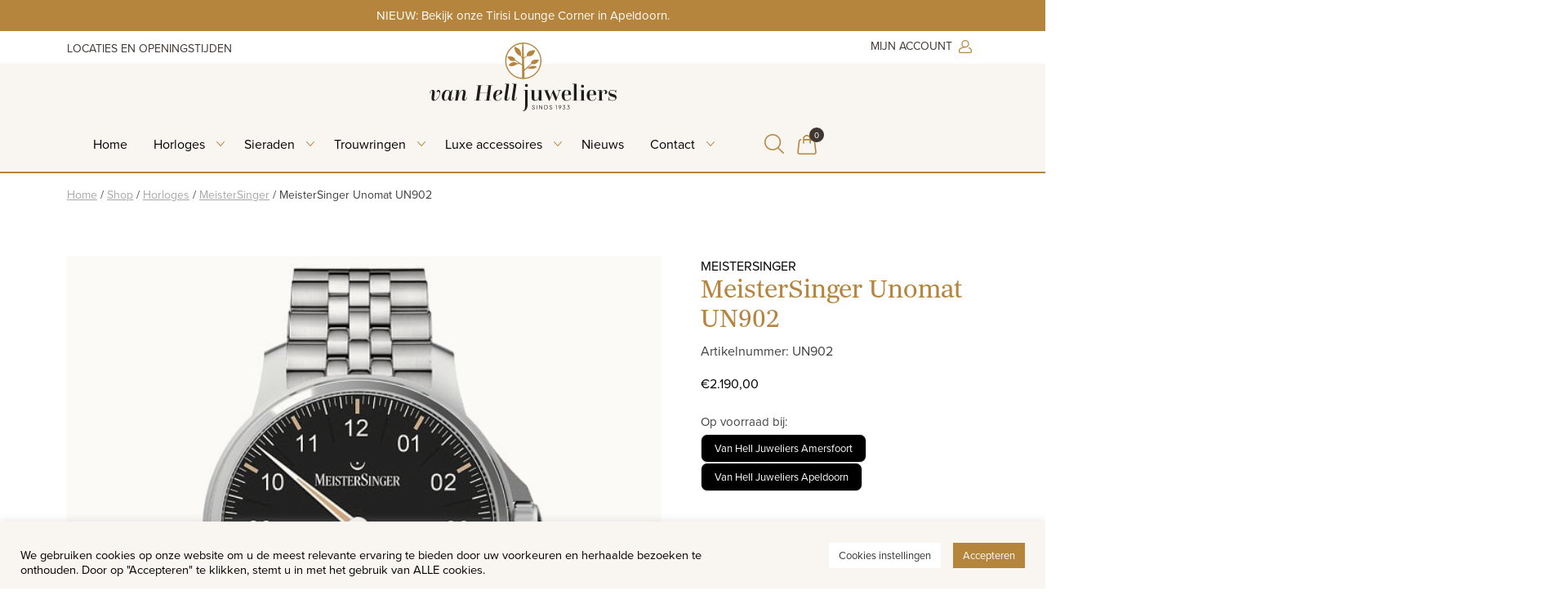

--- FILE ---
content_type: text/html; charset=UTF-8
request_url: https://vanhell-juweliers.nl/product/meistersinger-unomat-un902/
body_size: 38433
content:
<!doctype html>
<html lang="nl-NL">
<head>
	<meta charset="UTF-8">
<script>
var gform;gform||(document.addEventListener("gform_main_scripts_loaded",function(){gform.scriptsLoaded=!0}),document.addEventListener("gform/theme/scripts_loaded",function(){gform.themeScriptsLoaded=!0}),window.addEventListener("DOMContentLoaded",function(){gform.domLoaded=!0}),gform={domLoaded:!1,scriptsLoaded:!1,themeScriptsLoaded:!1,isFormEditor:()=>"function"==typeof InitializeEditor,callIfLoaded:function(o){return!(!gform.domLoaded||!gform.scriptsLoaded||!gform.themeScriptsLoaded&&!gform.isFormEditor()||(gform.isFormEditor()&&console.warn("The use of gform.initializeOnLoaded() is deprecated in the form editor context and will be removed in Gravity Forms 3.1."),o(),0))},initializeOnLoaded:function(o){gform.callIfLoaded(o)||(document.addEventListener("gform_main_scripts_loaded",()=>{gform.scriptsLoaded=!0,gform.callIfLoaded(o)}),document.addEventListener("gform/theme/scripts_loaded",()=>{gform.themeScriptsLoaded=!0,gform.callIfLoaded(o)}),window.addEventListener("DOMContentLoaded",()=>{gform.domLoaded=!0,gform.callIfLoaded(o)}))},hooks:{action:{},filter:{}},addAction:function(o,r,e,t){gform.addHook("action",o,r,e,t)},addFilter:function(o,r,e,t){gform.addHook("filter",o,r,e,t)},doAction:function(o){gform.doHook("action",o,arguments)},applyFilters:function(o){return gform.doHook("filter",o,arguments)},removeAction:function(o,r){gform.removeHook("action",o,r)},removeFilter:function(o,r,e){gform.removeHook("filter",o,r,e)},addHook:function(o,r,e,t,n){null==gform.hooks[o][r]&&(gform.hooks[o][r]=[]);var d=gform.hooks[o][r];null==n&&(n=r+"_"+d.length),gform.hooks[o][r].push({tag:n,callable:e,priority:t=null==t?10:t})},doHook:function(r,o,e){var t;if(e=Array.prototype.slice.call(e,1),null!=gform.hooks[r][o]&&((o=gform.hooks[r][o]).sort(function(o,r){return o.priority-r.priority}),o.forEach(function(o){"function"!=typeof(t=o.callable)&&(t=window[t]),"action"==r?t.apply(null,e):e[0]=t.apply(null,e)})),"filter"==r)return e[0]},removeHook:function(o,r,t,n){var e;null!=gform.hooks[o][r]&&(e=(e=gform.hooks[o][r]).filter(function(o,r,e){return!!(null!=n&&n!=o.tag||null!=t&&t!=o.priority)}),gform.hooks[o][r]=e)}});
</script>

	<meta name="viewport" content="width=device-width, initial-scale=1">
	<link rel="profile" href="https://gmpg.org/xfn/11">
	
	<link data-minify="1" href="https://vanhell-juweliers.nl/wp-content/cache/min/1/aos@2.3.1/dist/aos.css?ver=1767785722" rel="stylesheet">

					<script>document.documentElement.className = document.documentElement.className + ' yes-js js_active js'</script>
			<meta name='robots' content='index, follow, max-image-preview:large, max-snippet:-1, max-video-preview:-1' />
	<style>img:is([sizes="auto" i], [sizes^="auto," i]) { contain-intrinsic-size: 3000px 1500px }</style>
	
<!-- Google Tag Manager for WordPress by gtm4wp.com -->
<script data-cfasync="false" data-pagespeed-no-defer>
	var gtm4wp_datalayer_name = "dataLayer";
	var dataLayer = dataLayer || [];
	const gtm4wp_use_sku_instead = 0;
	const gtm4wp_currency = 'EUR';
	const gtm4wp_product_per_impression = 10;
	const gtm4wp_clear_ecommerce = false;
	const gtm4wp_datalayer_max_timeout = 2000;
</script>
<!-- End Google Tag Manager for WordPress by gtm4wp.com -->
	<!-- This site is optimized with the Yoast SEO plugin v26.7 - https://yoast.com/wordpress/plugins/seo/ -->
	<title>MeisterSinger Unomat UN902 - Van Hell Juweliers</title>
<link crossorigin data-rocket-preconnect href="https://ct.pinterest.com" rel="preconnect">
<link crossorigin data-rocket-preconnect href="https://www.googletagmanager.com" rel="preconnect">
<link crossorigin data-rocket-preconnect href="https://s.pinimg.com" rel="preconnect">
<link crossorigin data-rocket-preconnect href="https://www.google-analytics.com" rel="preconnect">
<link crossorigin data-rocket-preconnect href="https://connect.facebook.net" rel="preconnect">
<link crossorigin data-rocket-preconnect href="https://static.hotjar.com" rel="preconnect">
<link crossorigin data-rocket-preconnect href="https://a.mailmunch.co" rel="preconnect">
<link crossorigin data-rocket-preconnect href="https://script.hotjar.com" rel="preconnect">
<link data-wpr-hosted-gf-parameters="family=Dancing+Script&display=swap" href="https://vanhell-juweliers.nl/wp-content/cache/fonts/1/google-fonts/css/4/d/3/104cf3b38fa3feb67ff922ff8b4e8.css" rel="stylesheet"><link rel="preload" data-rocket-preload as="image" href="https://vanhell-juweliers.nl/wp-content/uploads/2025/06/logo-vanhelljuweliers.svg" fetchpriority="high">
	<meta name="description" content="MeisterSinger introduceert een nieuw model; de MeisterSinger Unomat. Een robuust, anti-magnetisch horloge met een diameter van 43 millimeter. Het horloge herbergt een Zwitsers automatisch uurwerk met een gangreserve van 38 uur. Deze Unomat is tot 300 meter waterdicht. Op het land of in het water, de Unomat is een horloge waar u elke dag op kunt vertrouwen." />
	<link rel="canonical" href="https://vanhell-juweliers.nl/product/meistersinger-unomat-un902/" />
	<meta property="og:locale" content="nl_NL" />
	<meta property="og:type" content="article" />
	<meta property="og:title" content="MeisterSinger Unomat UN902 - Van Hell Juweliers" />
	<meta property="og:description" content="MeisterSinger introduceert een nieuw model; de MeisterSinger Unomat. Een robuust, anti-magnetisch horloge met een diameter van 43 millimeter. Het horloge herbergt een Zwitsers automatisch uurwerk met een gangreserve van 38 uur. Deze Unomat is tot 300 meter waterdicht. Op het land of in het water, de Unomat is een horloge waar u elke dag op kunt vertrouwen." />
	<meta property="og:url" content="https://vanhell-juweliers.nl/product/meistersinger-unomat-un902/" />
	<meta property="og:site_name" content="Van Hell Juweliers" />
	<meta property="article:publisher" content="https://nl-nl.facebook.com/vanhelljuweliers/" />
	<meta property="article:modified_time" content="2025-10-14T10:14:45+00:00" />
	<meta property="og:image" content="https://vanhell-juweliers.nl/wp-content/uploads/2021/07/Unomat_UN902_meistersinger.jpg" />
	<meta property="og:image:width" content="600" />
	<meta property="og:image:height" content="650" />
	<meta property="og:image:type" content="image/jpeg" />
	<meta name="twitter:card" content="summary_large_image" />
	<meta name="twitter:site" content="@vanhelljuwelier" />
	<meta name="twitter:label1" content="Geschatte leestijd" />
	<meta name="twitter:data1" content="1 minuut" />
	<script type="application/ld+json" class="yoast-schema-graph">{"@context":"https://schema.org","@graph":[{"@type":"WebPage","@id":"https://vanhell-juweliers.nl/product/meistersinger-unomat-un902/","url":"https://vanhell-juweliers.nl/product/meistersinger-unomat-un902/","name":"MeisterSinger Unomat UN902 - Van Hell Juweliers","isPartOf":{"@id":"https://vanhell-juweliers.nl/#website"},"primaryImageOfPage":{"@id":"https://vanhell-juweliers.nl/product/meistersinger-unomat-un902/#primaryimage"},"image":{"@id":"https://vanhell-juweliers.nl/product/meistersinger-unomat-un902/#primaryimage"},"thumbnailUrl":"https://vanhell-juweliers.nl/wp-content/uploads/2021/07/Unomat_UN902_meistersinger.jpg","datePublished":"2021-07-06T10:23:47+00:00","dateModified":"2025-10-14T10:14:45+00:00","description":"MeisterSinger introduceert een nieuw model; de MeisterSinger Unomat. Een robuust, anti-magnetisch horloge met een diameter van 43 millimeter. Het horloge herbergt een Zwitsers automatisch uurwerk met een gangreserve van 38 uur. Deze Unomat is tot 300 meter waterdicht. Op het land of in het water, de Unomat is een horloge waar u elke dag op kunt vertrouwen.","breadcrumb":{"@id":"https://vanhell-juweliers.nl/product/meistersinger-unomat-un902/#breadcrumb"},"inLanguage":"nl-NL","potentialAction":[{"@type":"ReadAction","target":["https://vanhell-juweliers.nl/product/meistersinger-unomat-un902/"]}]},{"@type":"ImageObject","inLanguage":"nl-NL","@id":"https://vanhell-juweliers.nl/product/meistersinger-unomat-un902/#primaryimage","url":"https://vanhell-juweliers.nl/wp-content/uploads/2021/07/Unomat_UN902_meistersinger.jpg","contentUrl":"https://vanhell-juweliers.nl/wp-content/uploads/2021/07/Unomat_UN902_meistersinger.jpg","width":600,"height":650},{"@type":"BreadcrumbList","@id":"https://vanhell-juweliers.nl/product/meistersinger-unomat-un902/#breadcrumb","itemListElement":[{"@type":"ListItem","position":1,"name":"Home","item":"https://vanhell-juweliers.nl/"},{"@type":"ListItem","position":2,"name":"Shop","item":"https://vanhell-juweliers.nl/shop/"},{"@type":"ListItem","position":3,"name":"Horloges","item":"https://vanhell-juweliers.nl/product-categorie/horloges/"},{"@type":"ListItem","position":4,"name":"MeisterSinger","item":"https://vanhell-juweliers.nl/product-categorie/horloges/meistersinger/"},{"@type":"ListItem","position":5,"name":"MeisterSinger Unomat UN902"}]},{"@type":"WebSite","@id":"https://vanhell-juweliers.nl/#website","url":"https://vanhell-juweliers.nl/","name":"Van Hell Juweliers","description":"Juwelier sinds 1933","publisher":{"@id":"https://vanhell-juweliers.nl/#organization"},"potentialAction":[{"@type":"SearchAction","target":{"@type":"EntryPoint","urlTemplate":"https://vanhell-juweliers.nl/?s={search_term_string}"},"query-input":{"@type":"PropertyValueSpecification","valueRequired":true,"valueName":"search_term_string"}}],"inLanguage":"nl-NL"},{"@type":"Organization","@id":"https://vanhell-juweliers.nl/#organization","name":"Van Hell Juweliers","url":"https://vanhell-juweliers.nl/","logo":{"@type":"ImageObject","inLanguage":"nl-NL","@id":"https://vanhell-juweliers.nl/#/schema/logo/image/","url":"https://vanhell-juweliers.nl/wp-content/uploads/2016/09/van-hell-juweliers-logo-donker-01.png","contentUrl":"https://vanhell-juweliers.nl/wp-content/uploads/2016/09/van-hell-juweliers-logo-donker-01.png","width":482,"height":150,"caption":"Van Hell Juweliers"},"image":{"@id":"https://vanhell-juweliers.nl/#/schema/logo/image/"},"sameAs":["https://nl-nl.facebook.com/vanhelljuweliers/","https://x.com/vanhelljuwelier","https://www.instagram.com/vanhelljuweliersapeldoorn/","https://nl.pinterest.com/vanhelljuweliersamersfoort/"]}]}</script>
	<!-- / Yoast SEO plugin. -->


<link href='https://fonts.gstatic.com' crossorigin rel='preconnect' />
<style id='classic-theme-styles-inline-css'>
/*! This file is auto-generated */
.wp-block-button__link{color:#fff;background-color:#32373c;border-radius:9999px;box-shadow:none;text-decoration:none;padding:calc(.667em + 2px) calc(1.333em + 2px);font-size:1.125em}.wp-block-file__button{background:#32373c;color:#fff;text-decoration:none}
</style>
<style id='safe-svg-svg-icon-style-inline-css'>
.safe-svg-cover{text-align:center}.safe-svg-cover .safe-svg-inside{display:inline-block;max-width:100%}.safe-svg-cover svg{fill:currentColor;height:100%;max-height:100%;max-width:100%;width:100%}

</style>
<link rel='stylesheet' id='search-filter-flatpickr-css' href='https://vanhell-juweliers.nl/wp-content/plugins/search-filter/assets/css/vendor/flatpickr.min.css?ver=3.1.6' media='all' />
<link data-minify="1" rel='stylesheet' id='search-filter-css' href='https://vanhell-juweliers.nl/wp-content/cache/min/1/wp-content/plugins/search-filter-pro/assets/css/frontend/frontend.css?ver=1767785722' media='all' />
<link data-minify="1" rel='stylesheet' id='jquery-selectBox-css' href='https://vanhell-juweliers.nl/wp-content/cache/background-css/1/vanhell-juweliers.nl/wp-content/cache/min/1/wp-content/plugins/yith-woocommerce-wishlist/assets/css/jquery.selectBox.css?ver=1767785722&wpr_t=1768957000' media='all' />
<link data-minify="1" rel='stylesheet' id='woocommerce_prettyPhoto_css-css' href='https://vanhell-juweliers.nl/wp-content/cache/background-css/1/vanhell-juweliers.nl/wp-content/cache/min/1/wp-content/plugins/woocommerce/assets/css/prettyPhoto.css?ver=1767785722&wpr_t=1768957000' media='all' />
<link data-minify="1" rel='stylesheet' id='yith-wcwl-main-css' href='https://vanhell-juweliers.nl/wp-content/cache/background-css/1/vanhell-juweliers.nl/wp-content/cache/min/1/wp-content/plugins/yith-woocommerce-wishlist/assets/css/style.css?ver=1767785722&wpr_t=1768957000' media='all' />
<style id='yith-wcwl-main-inline-css'>
 :root { --color-add-to-wishlist-background: #333333; --color-add-to-wishlist-text: #FFFFFF; --color-add-to-wishlist-border: #333333; --color-add-to-wishlist-background-hover: #333333; --color-add-to-wishlist-text-hover: #FFFFFF; --color-add-to-wishlist-border-hover: #333333; --rounded-corners-radius: 16px; --color-add-to-cart-background: #333333; --color-add-to-cart-text: #FFFFFF; --color-add-to-cart-border: #333333; --color-add-to-cart-background-hover: #4F4F4F; --color-add-to-cart-text-hover: #FFFFFF; --color-add-to-cart-border-hover: #4F4F4F; --add-to-cart-rounded-corners-radius: 16px; --color-button-style-1-background: #333333; --color-button-style-1-text: #FFFFFF; --color-button-style-1-border: #333333; --color-button-style-1-background-hover: #4F4F4F; --color-button-style-1-text-hover: #FFFFFF; --color-button-style-1-border-hover: #4F4F4F; --color-button-style-2-background: #333333; --color-button-style-2-text: #FFFFFF; --color-button-style-2-border: #333333; --color-button-style-2-background-hover: #4F4F4F; --color-button-style-2-text-hover: #FFFFFF; --color-button-style-2-border-hover: #4F4F4F; --color-wishlist-table-background: #FFFFFF; --color-wishlist-table-text: #6d6c6c; --color-wishlist-table-border: #FFFFFF; --color-headers-background: #F4F4F4; --color-share-button-color: #FFFFFF; --color-share-button-color-hover: #FFFFFF; --color-fb-button-background: #39599E; --color-fb-button-background-hover: #595A5A; --color-tw-button-background: #45AFE2; --color-tw-button-background-hover: #595A5A; --color-pr-button-background: #AB2E31; --color-pr-button-background-hover: #595A5A; --color-em-button-background: #FBB102; --color-em-button-background-hover: #595A5A; --color-wa-button-background: #00A901; --color-wa-button-background-hover: #595A5A; --feedback-duration: 3s } 
 :root { --color-add-to-wishlist-background: #333333; --color-add-to-wishlist-text: #FFFFFF; --color-add-to-wishlist-border: #333333; --color-add-to-wishlist-background-hover: #333333; --color-add-to-wishlist-text-hover: #FFFFFF; --color-add-to-wishlist-border-hover: #333333; --rounded-corners-radius: 16px; --color-add-to-cart-background: #333333; --color-add-to-cart-text: #FFFFFF; --color-add-to-cart-border: #333333; --color-add-to-cart-background-hover: #4F4F4F; --color-add-to-cart-text-hover: #FFFFFF; --color-add-to-cart-border-hover: #4F4F4F; --add-to-cart-rounded-corners-radius: 16px; --color-button-style-1-background: #333333; --color-button-style-1-text: #FFFFFF; --color-button-style-1-border: #333333; --color-button-style-1-background-hover: #4F4F4F; --color-button-style-1-text-hover: #FFFFFF; --color-button-style-1-border-hover: #4F4F4F; --color-button-style-2-background: #333333; --color-button-style-2-text: #FFFFFF; --color-button-style-2-border: #333333; --color-button-style-2-background-hover: #4F4F4F; --color-button-style-2-text-hover: #FFFFFF; --color-button-style-2-border-hover: #4F4F4F; --color-wishlist-table-background: #FFFFFF; --color-wishlist-table-text: #6d6c6c; --color-wishlist-table-border: #FFFFFF; --color-headers-background: #F4F4F4; --color-share-button-color: #FFFFFF; --color-share-button-color-hover: #FFFFFF; --color-fb-button-background: #39599E; --color-fb-button-background-hover: #595A5A; --color-tw-button-background: #45AFE2; --color-tw-button-background-hover: #595A5A; --color-pr-button-background: #AB2E31; --color-pr-button-background-hover: #595A5A; --color-em-button-background: #FBB102; --color-em-button-background-hover: #595A5A; --color-wa-button-background: #00A901; --color-wa-button-background-hover: #595A5A; --feedback-duration: 3s } 
</style>
<link data-minify="1" rel='stylesheet' id='cookie-law-info-css' href='https://vanhell-juweliers.nl/wp-content/cache/min/1/wp-content/plugins/cookie-law-info/legacy/public/css/cookie-law-info-public.css?ver=1767785722' media='all' />
<link data-minify="1" rel='stylesheet' id='cookie-law-info-gdpr-css' href='https://vanhell-juweliers.nl/wp-content/cache/min/1/wp-content/plugins/cookie-law-info/legacy/public/css/cookie-law-info-gdpr.css?ver=1767785722' media='all' />
<link data-minify="1" rel='stylesheet' id='lbwps-styles-css' href='https://vanhell-juweliers.nl/wp-content/cache/min/1/wp-content/plugins/lightbox-photoswipe/assets/ps4/styles/default.css?ver=1767785722' media='all' />
<link data-minify="1" rel='stylesheet' id='woocommerce-layout-css' href='https://vanhell-juweliers.nl/wp-content/cache/min/1/wp-content/plugins/woocommerce/assets/css/woocommerce-layout.css?ver=1767785722' media='all' />
<link data-minify="1" rel='stylesheet' id='woocommerce-smallscreen-css' href='https://vanhell-juweliers.nl/wp-content/cache/min/1/wp-content/plugins/woocommerce/assets/css/woocommerce-smallscreen.css?ver=1767785722' media='only screen and (max-width: 768px)' />
<link data-minify="1" rel='stylesheet' id='woocommerce-general-css' href='https://vanhell-juweliers.nl/wp-content/cache/background-css/1/vanhell-juweliers.nl/wp-content/cache/min/1/wp-content/plugins/woocommerce/assets/css/woocommerce.css?ver=1767785722&wpr_t=1768957000' media='all' />
<style id='woocommerce-inline-inline-css'>
.woocommerce form .form-row .required { visibility: visible; }
</style>
<link data-minify="1" rel='stylesheet' id='brands-styles-css' href='https://vanhell-juweliers.nl/wp-content/cache/min/1/wp-content/plugins/woocommerce/assets/css/brands.css?ver=1767785722' media='all' />
<link data-minify="1" rel='stylesheet' id='ben-style-css' href='https://vanhell-juweliers.nl/wp-content/cache/min/1/wp-content/themes/vanhell/style.css?ver=1767785722' media='all' />
<link data-minify="1" rel='stylesheet' id='ben-main-css-css' href='https://vanhell-juweliers.nl/wp-content/cache/background-css/1/vanhell-juweliers.nl/wp-content/cache/min/1/wp-content/themes/vanhell/dist/main.css?ver=1767785722&wpr_t=1768957000' media='all' />
<link rel='stylesheet' id='mollie-applepaydirect-css' href='https://vanhell-juweliers.nl/wp-content/plugins/mollie-payments-for-woocommerce/public/css/mollie-applepaydirect.min.css?ver=1768880322' media='screen' />
<link data-minify="1" rel='stylesheet' id='search-filter-ugc-styles-css' href='https://vanhell-juweliers.nl/wp-content/cache/min/1/wp-content/uploads/search-filter/style.css?ver=1767785722' media='all' />
<script type="text/javascript">
		if ( ! Object.hasOwn( window, 'searchAndFilter' ) ) {
			window.searchAndFilter = {};
		}
		</script><script src="https://vanhell-juweliers.nl/wp-includes/js/jquery/jquery.min.js?ver=3.7.1" id="jquery-core-js"></script>
<script src="https://vanhell-juweliers.nl/wp-includes/js/jquery/jquery-migrate.min.js?ver=3.4.1" id="jquery-migrate-js"></script>
<script id="cookie-law-info-js-extra">
var Cli_Data = {"nn_cookie_ids":["mailmunch_second_pageview","_mailmunch_visitor_id","cookielawinfo-checkbox-necessary","cookielawinfo-checkbox-performance","cookielawinfo-checkbox-analytics","cookielawinfo-checkbox-advertisement","cookielawinfo-checkbox-others","_GRECAPTCHA","test_cookie","_fbp","fr","_gcl_au","_ga","_gid","_hjid","_hjFirstSeen","_gat_UA-46831843-3","_hjIncludedInPageviewSample","_hjAbsoluteSessionInProgress","yith_wcwl_session_720c581e064bea005a95ec710c5e7d62","cookielawinfo-checkbox-functional"],"cookielist":[],"non_necessary_cookies":{"necessary":["_GRECAPTCHA"],"analytics":["_gcl_au","_ga","_gid","_hjid","_hjFirstSeen","_gat_UA-46831843-3","_hjIncludedInPageviewSample","_hjAbsoluteSessionInProgress"],"advertisement":["test_cookie","_fbp","fr"],"others":["mailmunch_second_pageview","_mailmunch_visitor_id","yith_wcwl_session_720c581e064bea005a95ec710c5e7d62"]},"ccpaEnabled":"1","ccpaRegionBased":"","ccpaBarEnabled":"1","strictlyEnabled":["necessary","obligatoire"],"ccpaType":"ccpa_gdpr","js_blocking":"1","custom_integration":"","triggerDomRefresh":"","secure_cookies":""};
var cli_cookiebar_settings = {"animate_speed_hide":"500","animate_speed_show":"500","background":"#f9f5f0","border":"#b1a6a6c2","border_on":"","button_1_button_colour":"#b5853d","button_1_button_hover":"#916a31","button_1_link_colour":"#fff","button_1_as_button":"1","button_1_new_win":"","button_2_button_colour":"#333","button_2_button_hover":"#292929","button_2_link_colour":"#444","button_2_as_button":"","button_2_hidebar":"","button_3_button_colour":"#ffffff","button_3_button_hover":"#cccccc","button_3_link_colour":"#333333","button_3_as_button":"1","button_3_new_win":"","button_4_button_colour":"#ffffff","button_4_button_hover":"#cccccc","button_4_link_colour":"#333333","button_4_as_button":"1","button_7_button_colour":"#b5853d","button_7_button_hover":"#916a31","button_7_link_colour":"#fff","button_7_as_button":"1","button_7_new_win":"","font_family":"inherit","header_fix":"","notify_animate_hide":"1","notify_animate_show":"","notify_div_id":"#cookie-law-info-bar","notify_position_horizontal":"right","notify_position_vertical":"bottom","scroll_close":"","scroll_close_reload":"","accept_close_reload":"","reject_close_reload":"","showagain_tab":"","showagain_background":"#fff","showagain_border":"#000","showagain_div_id":"#cookie-law-info-again","showagain_x_position":"100px","text":"#000000","show_once_yn":"","show_once":"10000","logging_on":"","as_popup":"","popup_overlay":"1","bar_heading_text":"","cookie_bar_as":"banner","popup_showagain_position":"bottom-right","widget_position":"left"};
var log_object = {"ajax_url":"https:\/\/vanhell-juweliers.nl\/wp-admin\/admin-ajax.php"};
</script>
<script data-minify="1" src="https://vanhell-juweliers.nl/wp-content/cache/min/1/wp-content/plugins/cookie-law-info/legacy/public/js/cookie-law-info-public.js?ver=1767785723" id="cookie-law-info-js"></script>
<script id="cookie-law-info-ccpa-js-extra">
var ccpa_data = {"opt_out_prompt":"Wil je jezelf echt afmelden?","opt_out_confirm":"Bevestigen","opt_out_cancel":"Annuleer"};
</script>
<script data-minify="1" src="https://vanhell-juweliers.nl/wp-content/cache/min/1/wp-content/plugins/cookie-law-info/legacy/admin/modules/ccpa/assets/js/cookie-law-info-ccpa.js?ver=1767785723" id="cookie-law-info-ccpa-js"></script>
<script src="https://vanhell-juweliers.nl/wp-content/plugins/woocommerce/assets/js/jquery-blockui/jquery.blockUI.min.js?ver=2.7.0-wc.10.2.2" id="jquery-blockui-js" defer data-wp-strategy="defer"></script>
<script id="wc-add-to-cart-js-extra">
var wc_add_to_cart_params = {"ajax_url":"\/wp-admin\/admin-ajax.php","wc_ajax_url":"\/?wc-ajax=%%endpoint%%","i18n_view_cart":"Bekijk winkelwagen","cart_url":"https:\/\/vanhell-juweliers.nl\/cart\/","is_cart":"","cart_redirect_after_add":"no"};
</script>
<script src="https://vanhell-juweliers.nl/wp-content/plugins/woocommerce/assets/js/frontend/add-to-cart.min.js?ver=10.2.2" id="wc-add-to-cart-js" defer data-wp-strategy="defer"></script>
<script src="https://vanhell-juweliers.nl/wp-content/plugins/woocommerce/assets/js/flexslider/jquery.flexslider.min.js?ver=2.7.2-wc.10.2.2" id="flexslider-js" defer data-wp-strategy="defer"></script>
<script src="https://vanhell-juweliers.nl/wp-content/plugins/woocommerce/assets/js/js-cookie/js.cookie.min.js?ver=2.1.4-wc.10.2.2" id="js-cookie-js" defer data-wp-strategy="defer"></script>
<script id="woocommerce-js-extra">
var woocommerce_params = {"ajax_url":"\/wp-admin\/admin-ajax.php","wc_ajax_url":"\/?wc-ajax=%%endpoint%%","i18n_password_show":"Wachtwoord weergeven","i18n_password_hide":"Wachtwoord verbergen"};
</script>
<script src="https://vanhell-juweliers.nl/wp-content/plugins/woocommerce/assets/js/frontend/woocommerce.min.js?ver=10.2.2" id="woocommerce-js" defer data-wp-strategy="defer"></script>
<script src="https://vanhell-juweliers.nl/wp-content/plugins/search-filter/assets/js/vendor/flatpickr.min.js?ver=3.1.6" id="search-filter-flatpickr-js"></script>
<script id="search-filter-js-before">
window.searchAndFilter.frontend = {"fields":{},"queries":{},"library":{"fields":{},"components":{}},"restNonce":"9991719d15","homeUrl":"https:\/\/vanhell-juweliers.nl","isPro":true,"suggestionsNonce":"19f8eecd60"};
</script>
<script data-minify="1" src="https://vanhell-juweliers.nl/wp-content/cache/min/1/wp-content/plugins/search-filter-pro/assets/js/frontend/frontend.js?ver=1767785723" id="search-filter-js"></script>
<script type='text/javascript' data-cfasync='false'>var _mmunch = {'front': false, 'page': false, 'post': false, 'category': false, 'author': false, 'search': false, 'attachment': false, 'tag': false};_mmunch['post'] = true; _mmunch['postData'] = {"ID":24025,"post_name":"meistersinger-unomat-un902","post_title":"MeisterSinger Unomat UN902","post_type":"product","post_author":"2","post_status":"publish"}; _mmunch['postCategories'] = []; _mmunch['postTags'] = false; _mmunch['postAuthor'] = {"name":"Ab van Hell","ID":2};</script><script data-cfasync="false" src="//a.mailmunch.co/app/v1/site.js" id="mailmunch-script" data-plugin="mailmunch" data-mailmunch-site-id="361482" async></script>
<!-- Google Tag Manager for WordPress by gtm4wp.com -->
<!-- GTM Container placement set to footer -->
<script data-cfasync="false" data-pagespeed-no-defer>
	var dataLayer_content = {"pageTitle":"MeisterSinger Unomat UN902 - Van Hell Juweliers","pagePostType":"product","pagePostType2":"single-product","pagePostAuthor":"Ab van Hell","productRatingCounts":[],"productAverageRating":0,"productReviewCount":0,"productType":"simple","productIsVariable":0};
	dataLayer.push( dataLayer_content );
</script>
<script data-cfasync="false" data-pagespeed-no-defer>
(function(w,d,s,l,i){w[l]=w[l]||[];w[l].push({'gtm.start':
new Date().getTime(),event:'gtm.js'});var f=d.getElementsByTagName(s)[0],
j=d.createElement(s),dl=l!='dataLayer'?'&l='+l:'';j.async=true;j.src=
'//www.googletagmanager.com/gtm.js?id='+i+dl;f.parentNode.insertBefore(j,f);
})(window,document,'script','dataLayer','GTM-TT7M9WF');
</script>
<!-- End Google Tag Manager for WordPress by gtm4wp.com -->	<noscript><style>.woocommerce-product-gallery{ opacity: 1 !important; }</style></noscript>
	<link rel="icon" href="https://vanhell-juweliers.nl/wp-content/uploads/2024/11/favicon-100x100.png" sizes="32x32" />
<link rel="icon" href="https://vanhell-juweliers.nl/wp-content/uploads/2024/11/favicon.png" sizes="192x192" />
<link rel="apple-touch-icon" href="https://vanhell-juweliers.nl/wp-content/uploads/2024/11/favicon.png" />
<meta name="msapplication-TileImage" content="https://vanhell-juweliers.nl/wp-content/uploads/2024/11/favicon.png" />
<noscript><style id="rocket-lazyload-nojs-css">.rll-youtube-player, [data-lazy-src]{display:none !important;}</style></noscript>
	<link rel="preconnect" href="https://fonts.googleapis.com">
	<link rel="preconnect" href="https://fonts.gstatic.com" crossorigin>
	
	<link data-minify="1" rel="stylesheet" href="https://vanhell-juweliers.nl/wp-content/cache/min/1/tta0zxg.css?ver=1767785723">
<style id="rocket-lazyrender-inline-css">[data-wpr-lazyrender] {content-visibility: auto;}</style><style id="wpr-lazyload-bg-container"></style><style id="wpr-lazyload-bg-exclusion">.menu_shop_icon{--wpr-bg-8e19f8ee-e426-4b44-ac7b-5fb7fc0dea52: url('https://vanhell-juweliers.nl/wp-content/themes/vanhell/dist/d3bca4f0874ab26473a5.svg');}.dropdown.menu-item-has-children{--wpr-bg-2fa3e58f-fdb5-476f-acdb-357f810b1075: url('https://vanhell-juweliers.nl/wp-content/themes/vanhell/dist/1b6bdf96234ee9676bd0.svg');}.dropdown.menu-item-has-children{--wpr-bg-20601c29-7ee7-43da-a7e2-c291696af006: url('https://vanhell-juweliers.nl/wp-content/themes/vanhell/dist/1b6bdf96234ee9676bd0.svg');}html .woocommerce .button.single_add_to_cart_button.button.alt:hover:after{--wpr-bg-da0d2c81-1f8d-4ee6-b1c5-796ef667882b: url('https://vanhell-juweliers.nl/wp-content/themes/vanhell/dist/d3bca4f0874ab26473a5.svg');}.icon.icon_search_grijs,.icon.icon_search{--wpr-bg-3fff68bc-46b8-434c-af39-729c9acd8895: url('https://vanhell-juweliers.nl/wp-content/themes/vanhell/dist/4883314669c98c6f4ad8.svg');}.icon.icon_account{--wpr-bg-704dd445-d0c2-4b04-b202-79e64d93a317: url('https://vanhell-juweliers.nl/wp-content/themes/vanhell/dist/5078eaa7aae8deefbda7.svg');}.icon.icon_wish{--wpr-bg-94534b53-fa1c-4202-a078-621f397b5de1: url('https://vanhell-juweliers.nl/wp-content/themes/vanhell/dist/9636592be3c1b0cd756c.svg');}.icon.icon_winkelmand{--wpr-bg-e0ff8bbb-9b38-4a7c-b19d-01c16b742d96: url('https://vanhell-juweliers.nl/wp-content/themes/vanhell/dist/d3bca4f0874ab26473a5.svg');}</style>
<noscript>
<style id="wpr-lazyload-bg-nostyle">.selectBox-dropdown .selectBox-arrow{--wpr-bg-33fa4af9-ad37-4e97-9836-4021d3f995f8: url('https://vanhell-juweliers.nl/wp-content/plugins/yith-woocommerce-wishlist/assets/images/jquery.selectBox-arrow.gif');}div.pp_woocommerce .pp_loaderIcon::before{--wpr-bg-f9816d65-ed6f-4159-81bb-a0c897bef93e: url('https://vanhell-juweliers.nl/wp-content/plugins/woocommerce/assets/images/icons/loader.svg');}.selectBox-dropdown .selectBox-arrow{--wpr-bg-65d42ea3-2044-4afe-9b33-c41d8f91f785: url('https://vanhell-juweliers.nl/wp-content/plugins/yith-woocommerce-wishlist/assets/images/jquery.selectBox-arrow.png');}.selectBox-dropdown.selectBox-menuShowing .selectBox-arrow{--wpr-bg-cbf24e07-c009-4bae-8493-48e79c42b7ca: url('https://vanhell-juweliers.nl/wp-content/plugins/yith-woocommerce-wishlist/assets/images/jquery.selectBox-arrow.png');}.woocommerce .blockUI.blockOverlay::before{--wpr-bg-27c2e2e2-6e1c-424e-bce9-61e7e1cb02c8: url('https://vanhell-juweliers.nl/wp-content/plugins/woocommerce/assets/images/icons/loader.svg');}.woocommerce .loader::before{--wpr-bg-1907b91a-6fd7-44bc-9357-55d89bb3f731: url('https://vanhell-juweliers.nl/wp-content/plugins/woocommerce/assets/images/icons/loader.svg');}#add_payment_method #payment div.payment_box .wc-credit-card-form-card-cvc.visa,#add_payment_method #payment div.payment_box .wc-credit-card-form-card-expiry.visa,#add_payment_method #payment div.payment_box .wc-credit-card-form-card-number.visa,.woocommerce-cart #payment div.payment_box .wc-credit-card-form-card-cvc.visa,.woocommerce-cart #payment div.payment_box .wc-credit-card-form-card-expiry.visa,.woocommerce-cart #payment div.payment_box .wc-credit-card-form-card-number.visa,.woocommerce-checkout #payment div.payment_box .wc-credit-card-form-card-cvc.visa,.woocommerce-checkout #payment div.payment_box .wc-credit-card-form-card-expiry.visa,.woocommerce-checkout #payment div.payment_box .wc-credit-card-form-card-number.visa{--wpr-bg-de769e73-d095-4052-a1f0-5d977433c2c0: url('https://vanhell-juweliers.nl/wp-content/plugins/woocommerce/assets/images/icons/credit-cards/visa.svg');}#add_payment_method #payment div.payment_box .wc-credit-card-form-card-cvc.mastercard,#add_payment_method #payment div.payment_box .wc-credit-card-form-card-expiry.mastercard,#add_payment_method #payment div.payment_box .wc-credit-card-form-card-number.mastercard,.woocommerce-cart #payment div.payment_box .wc-credit-card-form-card-cvc.mastercard,.woocommerce-cart #payment div.payment_box .wc-credit-card-form-card-expiry.mastercard,.woocommerce-cart #payment div.payment_box .wc-credit-card-form-card-number.mastercard,.woocommerce-checkout #payment div.payment_box .wc-credit-card-form-card-cvc.mastercard,.woocommerce-checkout #payment div.payment_box .wc-credit-card-form-card-expiry.mastercard,.woocommerce-checkout #payment div.payment_box .wc-credit-card-form-card-number.mastercard{--wpr-bg-f9b72da9-c870-442e-bc02-34ecac98d703: url('https://vanhell-juweliers.nl/wp-content/plugins/woocommerce/assets/images/icons/credit-cards/mastercard.svg');}#add_payment_method #payment div.payment_box .wc-credit-card-form-card-cvc.laser,#add_payment_method #payment div.payment_box .wc-credit-card-form-card-expiry.laser,#add_payment_method #payment div.payment_box .wc-credit-card-form-card-number.laser,.woocommerce-cart #payment div.payment_box .wc-credit-card-form-card-cvc.laser,.woocommerce-cart #payment div.payment_box .wc-credit-card-form-card-expiry.laser,.woocommerce-cart #payment div.payment_box .wc-credit-card-form-card-number.laser,.woocommerce-checkout #payment div.payment_box .wc-credit-card-form-card-cvc.laser,.woocommerce-checkout #payment div.payment_box .wc-credit-card-form-card-expiry.laser,.woocommerce-checkout #payment div.payment_box .wc-credit-card-form-card-number.laser{--wpr-bg-2f44725b-c3b6-4232-956e-a60c1aeb3fd9: url('https://vanhell-juweliers.nl/wp-content/plugins/woocommerce/assets/images/icons/credit-cards/laser.svg');}#add_payment_method #payment div.payment_box .wc-credit-card-form-card-cvc.dinersclub,#add_payment_method #payment div.payment_box .wc-credit-card-form-card-expiry.dinersclub,#add_payment_method #payment div.payment_box .wc-credit-card-form-card-number.dinersclub,.woocommerce-cart #payment div.payment_box .wc-credit-card-form-card-cvc.dinersclub,.woocommerce-cart #payment div.payment_box .wc-credit-card-form-card-expiry.dinersclub,.woocommerce-cart #payment div.payment_box .wc-credit-card-form-card-number.dinersclub,.woocommerce-checkout #payment div.payment_box .wc-credit-card-form-card-cvc.dinersclub,.woocommerce-checkout #payment div.payment_box .wc-credit-card-form-card-expiry.dinersclub,.woocommerce-checkout #payment div.payment_box .wc-credit-card-form-card-number.dinersclub{--wpr-bg-e82688e2-3e72-4978-83ce-6a38f6f8ce04: url('https://vanhell-juweliers.nl/wp-content/plugins/woocommerce/assets/images/icons/credit-cards/diners.svg');}#add_payment_method #payment div.payment_box .wc-credit-card-form-card-cvc.maestro,#add_payment_method #payment div.payment_box .wc-credit-card-form-card-expiry.maestro,#add_payment_method #payment div.payment_box .wc-credit-card-form-card-number.maestro,.woocommerce-cart #payment div.payment_box .wc-credit-card-form-card-cvc.maestro,.woocommerce-cart #payment div.payment_box .wc-credit-card-form-card-expiry.maestro,.woocommerce-cart #payment div.payment_box .wc-credit-card-form-card-number.maestro,.woocommerce-checkout #payment div.payment_box .wc-credit-card-form-card-cvc.maestro,.woocommerce-checkout #payment div.payment_box .wc-credit-card-form-card-expiry.maestro,.woocommerce-checkout #payment div.payment_box .wc-credit-card-form-card-number.maestro{--wpr-bg-1eae2dbd-9e27-4f72-8616-849b72a90dac: url('https://vanhell-juweliers.nl/wp-content/plugins/woocommerce/assets/images/icons/credit-cards/maestro.svg');}#add_payment_method #payment div.payment_box .wc-credit-card-form-card-cvc.jcb,#add_payment_method #payment div.payment_box .wc-credit-card-form-card-expiry.jcb,#add_payment_method #payment div.payment_box .wc-credit-card-form-card-number.jcb,.woocommerce-cart #payment div.payment_box .wc-credit-card-form-card-cvc.jcb,.woocommerce-cart #payment div.payment_box .wc-credit-card-form-card-expiry.jcb,.woocommerce-cart #payment div.payment_box .wc-credit-card-form-card-number.jcb,.woocommerce-checkout #payment div.payment_box .wc-credit-card-form-card-cvc.jcb,.woocommerce-checkout #payment div.payment_box .wc-credit-card-form-card-expiry.jcb,.woocommerce-checkout #payment div.payment_box .wc-credit-card-form-card-number.jcb{--wpr-bg-ded54600-ecc4-4d51-bd0c-a290c175ba65: url('https://vanhell-juweliers.nl/wp-content/plugins/woocommerce/assets/images/icons/credit-cards/jcb.svg');}#add_payment_method #payment div.payment_box .wc-credit-card-form-card-cvc.amex,#add_payment_method #payment div.payment_box .wc-credit-card-form-card-expiry.amex,#add_payment_method #payment div.payment_box .wc-credit-card-form-card-number.amex,.woocommerce-cart #payment div.payment_box .wc-credit-card-form-card-cvc.amex,.woocommerce-cart #payment div.payment_box .wc-credit-card-form-card-expiry.amex,.woocommerce-cart #payment div.payment_box .wc-credit-card-form-card-number.amex,.woocommerce-checkout #payment div.payment_box .wc-credit-card-form-card-cvc.amex,.woocommerce-checkout #payment div.payment_box .wc-credit-card-form-card-expiry.amex,.woocommerce-checkout #payment div.payment_box .wc-credit-card-form-card-number.amex{--wpr-bg-8e69085b-99b9-468d-8512-6f5d8f9ba738: url('https://vanhell-juweliers.nl/wp-content/plugins/woocommerce/assets/images/icons/credit-cards/amex.svg');}#add_payment_method #payment div.payment_box .wc-credit-card-form-card-cvc.discover,#add_payment_method #payment div.payment_box .wc-credit-card-form-card-expiry.discover,#add_payment_method #payment div.payment_box .wc-credit-card-form-card-number.discover,.woocommerce-cart #payment div.payment_box .wc-credit-card-form-card-cvc.discover,.woocommerce-cart #payment div.payment_box .wc-credit-card-form-card-expiry.discover,.woocommerce-cart #payment div.payment_box .wc-credit-card-form-card-number.discover,.woocommerce-checkout #payment div.payment_box .wc-credit-card-form-card-cvc.discover,.woocommerce-checkout #payment div.payment_box .wc-credit-card-form-card-expiry.discover,.woocommerce-checkout #payment div.payment_box .wc-credit-card-form-card-number.discover{--wpr-bg-0681ae78-7055-4f3f-a906-95573dca41db: url('https://vanhell-juweliers.nl/wp-content/plugins/woocommerce/assets/images/icons/credit-cards/discover.svg');}.slick-loading .slick-list{--wpr-bg-eb47b8ff-bf9e-458b-aeb2-8caf08ec936e: url('https://vanhell-juweliers.nl/wp-content/themes/vanhell/dist/fb6f3c230cb846e25247.gif');}.mce-content-body ul:not(.no-list) li,.text-content ul:not(.no-list) li{--wpr-bg-c9e79dd4-9e29-4822-a266-525bfe13e672: url('https://vanhell-juweliers.nl/wp-content/themes/vanhell/dist/f5206998d9f5201b8639.svg');}.mce-content-body ul:not(.no-list) li,.text-content ul:not(.no-list) li{--wpr-bg-60c62539-1b9b-4c55-af01-85b60775a34f: url('https://vanhell-juweliers.nl/wp-content/themes/vanhell/dist/f5206998d9f5201b8639.svg');}.menu_holder .menu-item.megamenu{--wpr-bg-6dcab0d6-415b-41e4-be2f-2431ba628f42: url('https://vanhell-juweliers.nl/wp-content/themes/vanhell/dist/f0beab32c1dea5c207e3.svg');}.widget_recent_entries ul li,.menu li{--wpr-bg-7e42b108-96b0-4279-86b7-5a08b6f4e732: url('https://vanhell-juweliers.nl/wp-content/themes/vanhell/dist/f5206998d9f5201b8639.svg');}#main-menu .menu-item.megamenu .dropdown-menu.show .dropdown-menu li a,#main-menu .menu-item.megamenu:hover .dropdown-menu.depth_0 .dropdown-menu li a{--wpr-bg-ef367a73-fd9d-4141-9dd2-f52767144a8c: url('https://vanhell-juweliers.nl/wp-content/themes/vanhell/dist/f5206998d9f5201b8639.svg');}.pswp--open button.pswp__button--close{--wpr-bg-800a6e7f-4777-4a0d-b76a-b3989917aea1: url('https://vanhell-juweliers.nl/wp-content/themes/vanhell/dist/73473a1213012f175dc9.svg');}button.pswp__button--arrow--left:before{--wpr-bg-55f2a113-d548-41aa-a87c-1f8f4877dd25: url('https://vanhell-juweliers.nl/wp-content/themes/vanhell/dist/3cd7525cd6cd2cb43444.svg');}button.pswp__button--arrow--right:before{--wpr-bg-2a86ff7c-32e9-4935-ae63-5e5da40fd015: url('https://vanhell-juweliers.nl/wp-content/themes/vanhell/dist/284df235df466df47a64.svg');}.carousel-control-prev-icon{--wpr-bg-808945c7-6359-4c71-a6ee-386bd7f53342: url('https://vanhell-juweliers.nl/wp-content/themes/vanhell/dist/3cd7525cd6cd2cb43444.svg');}.carousel-control-next-icon{--wpr-bg-9bccb2bf-c765-4465-9927-d0c443c73cde: url('https://vanhell-juweliers.nl/wp-content/themes/vanhell/dist/284df235df466df47a64.svg');}.nav_cirkels .slick-prev:before{--wpr-bg-cfdaa6ca-9339-4c1e-8133-7a3f14b05bcb: url('https://vanhell-juweliers.nl/wp-content/themes/vanhell/dist/3cd7525cd6cd2cb43444.svg');}.nav_cirkels .slick-next:before{--wpr-bg-18d1e833-15fd-4f36-8b68-25ceb26a6c28: url('https://vanhell-juweliers.nl/wp-content/themes/vanhell/dist/284df235df466df47a64.svg');}.slick-prev:before{--wpr-bg-504b6b1e-620e-4ee3-8bbf-ee27268aa876: url('https://vanhell-juweliers.nl/wp-content/themes/vanhell/dist/5db16a3379385d41c806.svg');}.slick-next:before{--wpr-bg-84be804e-a032-4e16-859a-f9d7a397cb3a: url('https://vanhell-juweliers.nl/wp-content/themes/vanhell/dist/40a7ec19acb2727b6524.svg');}html .woocommerce .button.single_add_to_cart_button.button.alt:after{--wpr-bg-bf6d0d1c-48c6-4c5b-a6c2-3373cc1f9276: url('https://vanhell-juweliers.nl/wp-content/themes/vanhell/dist/cacb286379abbec7c59b.svg');}.mobile-menu-open .brand_holder .icon_account{--wpr-bg-56e963b0-0753-48b1-884e-98ec29733f57: url('https://vanhell-juweliers.nl/wp-content/themes/vanhell/dist/8e3e6487d01bf5638dcd.svg');}.mobile-menu-open .brand_holder .icon_winkelmand{--wpr-bg-671212e5-b56f-4adf-ac01-f6e3953b0bc7: url('https://vanhell-juweliers.nl/wp-content/themes/vanhell/dist/cacb286379abbec7c59b.svg');}.icon.icon_arrow_right{--wpr-bg-e5b5a6aa-1ea8-4b22-bc2d-1355e1830af6: url('https://vanhell-juweliers.nl/wp-content/themes/vanhell/dist/f5206998d9f5201b8639.svg');}.icon.icon_pijl_right{--wpr-bg-acfb1bd1-c4ef-4b14-a16f-dcafd4575868: url('https://vanhell-juweliers.nl/wp-content/themes/vanhell/dist/40a7ec19acb2727b6524.svg');}.icon.icon_facebook{--wpr-bg-246e3496-0b7d-44b1-9136-c30ec9cb9041: url('https://vanhell-juweliers.nl/wp-content/themes/vanhell/dist/a7d5407551e601a787cb.svg');}.icon.icon_instagram{--wpr-bg-bad709fc-d1ce-403b-b4f6-c6217ec5414f: url('https://vanhell-juweliers.nl/wp-content/themes/vanhell/dist/ea54c0206ab91b47123c.svg');}.icon.icon_pinterest{--wpr-bg-eaff0e81-591b-4cec-b362-2180b5695b9f: url('https://vanhell-juweliers.nl/wp-content/themes/vanhell/dist/19e9bf74e91f69e722f1.svg');}.icon.icon_youtube{--wpr-bg-8d82696f-e154-4f6b-afdc-ec752e540d25: url('https://vanhell-juweliers.nl/wp-content/themes/vanhell/dist/f4197824612813ff66eb.svg');}.icon.icon_filters{--wpr-bg-bdd940d5-97ec-4144-bf51-5fae479e9f46: url('https://vanhell-juweliers.nl/wp-content/themes/vanhell/dist/61171bad325661a99675.svg');}.icon.icon_fav{--wpr-bg-7704b4e7-4bd3-4ff6-866a-ac743af7e5b5: url('https://vanhell-juweliers.nl/wp-content/themes/vanhell/dist/0ce7b31e39c3db20ce6d.svg');}.icon.icon_winkelmand_wit{--wpr-bg-3dcd05fe-2aaf-49bf-a0d5-27454e3d1bd7: url('https://vanhell-juweliers.nl/wp-content/themes/vanhell/dist/cacb286379abbec7c59b.svg');}.icon.icon_check{--wpr-bg-307d3897-6c11-4b32-a1bd-611505ac4fa0: url('https://vanhell-juweliers.nl/wp-content/themes/vanhell/dist/dbbf0f9f1c5e0853cc22.svg');}.icon.icon_solid{--wpr-bg-ef40dcc6-1ff4-4068-858d-9b4d814dbba0: url('https://vanhell-juweliers.nl/wp-content/themes/vanhell/dist/649c5101411f669b05a6.svg');}.icon.icon_outline{--wpr-bg-2a8b492a-b675-4c38-beba-6568de519087: url('https://vanhell-juweliers.nl/wp-content/themes/vanhell/dist/018364e8bf5ea0f7d29b.svg');}.icon.icon_arrow_solid_next{--wpr-bg-4773ebef-ff5f-4434-9839-7172cb125f4d: url('https://vanhell-juweliers.nl/wp-content/themes/vanhell/dist/782f8877859ffc9cb6c0.svg');}.icon.icon_arrow__solid_prev{--wpr-bg-7c4ce07d-d357-4a87-984a-e7ebf03e586f: url('https://vanhell-juweliers.nl/wp-content/themes/vanhell/dist/0ea97cca94023480ec42.svg');}.icon.icon_arrow_next{--wpr-bg-cfa8298d-ed51-4195-88ab-ae547a5354d1: url('https://vanhell-juweliers.nl/wp-content/themes/vanhell/dist/284df235df466df47a64.svg');}.icon.icon_arrow_prev{--wpr-bg-9c949b6f-d860-4de4-867a-4f488e9a8e70: url('https://vanhell-juweliers.nl/wp-content/themes/vanhell/dist/3cd7525cd6cd2cb43444.svg');}.gform-theme--foundation .chosen-container-single .chosen-single abbr{--wpr-bg-8a31fb2d-1b52-4745-8006-57113dc0a058: url('https://vanhell-juweliers.nl/wp-content/plugins/gravityforms/images/theme/chosen/chosen-sprite.png');}.gform-theme--foundation .chosen-container-single .chosen-single div b{--wpr-bg-56fe9e75-c2c6-4280-8c6c-7d12b5c0dc75: url('https://vanhell-juweliers.nl/wp-content/plugins/gravityforms/images/theme/chosen/chosen-sprite.png');}.gform-theme--foundation .chosen-container-single .chosen-search input[type=text]{--wpr-bg-96830a0b-0713-4310-b65c-45d90a764f77: url('https://vanhell-juweliers.nl/wp-content/plugins/gravityforms/images/theme/chosen/chosen-sprite.png');}.gform-theme--foundation .chosen-container-multi .chosen-choices li.search-choice .search-choice-close{--wpr-bg-021a1184-18d9-41cf-9bae-50eda6b3d809: url('https://vanhell-juweliers.nl/wp-content/plugins/gravityforms/images/theme/chosen/chosen-sprite.png');}.gform-theme--foundation .gform_card_icon_container .gform_card_icon.gform_card_icon_selected::after{--wpr-bg-cfad6068-974e-4f07-8b56-f72788f7e60d: url('https://vanhell-juweliers.nl/wp-content/plugins/gravityforms/images/gf-creditcards-check.svg');}.gform-theme--foundation.ui-datepicker .ui-datepicker-next::before,.gform-theme--foundation.ui-datepicker .ui-datepicker-prev::before{--wpr-bg-a1dec4b1-cd48-49f3-b2f8-a840d85d7147: url('https://vanhell-juweliers.nl/wp-content/plugins/gravityforms/images/theme/down-arrow.svg');}.gform-theme--foundation.ui-datepicker select.ui-datepicker-month,.gform-theme--foundation.ui-datepicker select.ui-datepicker-year{--wpr-bg-af50c3d9-930c-49bb-86a5-420bcd2c0a5d: url('https://vanhell-juweliers.nl/wp-content/plugins/gravityforms/images/theme/down-arrow.svg');}.gform-theme--foundation .chosen-container .chosen-results-scroll-down span,.gform-theme--foundation .chosen-container .chosen-results-scroll-up span,.gform-theme--foundation .chosen-container-multi .chosen-choices .search-choice .search-choice-close,.gform-theme--foundation .chosen-container-single .chosen-search input[type=text],.gform-theme--foundation .chosen-container-single .chosen-single abbr,.gform-theme--foundation .chosen-container-single .chosen-single div b,.gform-theme--foundation .chosen-rtl .chosen-search input[type=text]{--wpr-bg-9efb2556-9e2f-4984-8e89-e9f0089b1886: url('https://vanhell-juweliers.nl/wp-content/plugins/gravityforms/images/theme/chosen/chosen-sprite@2x.png');}.gform-theme--foundation .gform_card_icon_container .gform_card_icon{--wpr-bg-6235cea4-bd60-4c64-9f9b-0b5a0acfbc86: url('https://vanhell-juweliers.nl/wp-content/plugins/gravityforms/images/gf-creditcards.svg');}.gform-theme--foundation .ginput_card_security_code_icon{--wpr-bg-70ffaaaa-edc1-4cb1-ba6d-427869a92498: url('https://vanhell-juweliers.nl/wp-content/plugins/gravityforms/images/gf-creditcards.svg');}table.cookielawinfo-winter tbody td,table.cookielawinfo-winter tbody th{--wpr-bg-60ffd941-b6ed-4d58-8a4d-d3f5348c1ed7: url('https://vanhell-juweliers.nl/wp-content/plugins/cookie-law-info/legacy/images/td_back.gif');}</style>
</noscript>
<script type="application/javascript">const rocket_pairs = [{"selector":".selectBox-dropdown .selectBox-arrow","style":".selectBox-dropdown .selectBox-arrow{--wpr-bg-33fa4af9-ad37-4e97-9836-4021d3f995f8: url('https:\/\/vanhell-juweliers.nl\/wp-content\/plugins\/yith-woocommerce-wishlist\/assets\/images\/jquery.selectBox-arrow.gif');}","hash":"33fa4af9-ad37-4e97-9836-4021d3f995f8","url":"https:\/\/vanhell-juweliers.nl\/wp-content\/plugins\/yith-woocommerce-wishlist\/assets\/images\/jquery.selectBox-arrow.gif"},{"selector":"div.pp_woocommerce .pp_loaderIcon","style":"div.pp_woocommerce .pp_loaderIcon::before{--wpr-bg-f9816d65-ed6f-4159-81bb-a0c897bef93e: url('https:\/\/vanhell-juweliers.nl\/wp-content\/plugins\/woocommerce\/assets\/images\/icons\/loader.svg');}","hash":"f9816d65-ed6f-4159-81bb-a0c897bef93e","url":"https:\/\/vanhell-juweliers.nl\/wp-content\/plugins\/woocommerce\/assets\/images\/icons\/loader.svg"},{"selector":".selectBox-dropdown .selectBox-arrow","style":".selectBox-dropdown .selectBox-arrow{--wpr-bg-65d42ea3-2044-4afe-9b33-c41d8f91f785: url('https:\/\/vanhell-juweliers.nl\/wp-content\/plugins\/yith-woocommerce-wishlist\/assets\/images\/jquery.selectBox-arrow.png');}","hash":"65d42ea3-2044-4afe-9b33-c41d8f91f785","url":"https:\/\/vanhell-juweliers.nl\/wp-content\/plugins\/yith-woocommerce-wishlist\/assets\/images\/jquery.selectBox-arrow.png"},{"selector":".selectBox-dropdown.selectBox-menuShowing .selectBox-arrow","style":".selectBox-dropdown.selectBox-menuShowing .selectBox-arrow{--wpr-bg-cbf24e07-c009-4bae-8493-48e79c42b7ca: url('https:\/\/vanhell-juweliers.nl\/wp-content\/plugins\/yith-woocommerce-wishlist\/assets\/images\/jquery.selectBox-arrow.png');}","hash":"cbf24e07-c009-4bae-8493-48e79c42b7ca","url":"https:\/\/vanhell-juweliers.nl\/wp-content\/plugins\/yith-woocommerce-wishlist\/assets\/images\/jquery.selectBox-arrow.png"},{"selector":".woocommerce .blockUI.blockOverlay","style":".woocommerce .blockUI.blockOverlay::before{--wpr-bg-27c2e2e2-6e1c-424e-bce9-61e7e1cb02c8: url('https:\/\/vanhell-juweliers.nl\/wp-content\/plugins\/woocommerce\/assets\/images\/icons\/loader.svg');}","hash":"27c2e2e2-6e1c-424e-bce9-61e7e1cb02c8","url":"https:\/\/vanhell-juweliers.nl\/wp-content\/plugins\/woocommerce\/assets\/images\/icons\/loader.svg"},{"selector":".woocommerce .loader","style":".woocommerce .loader::before{--wpr-bg-1907b91a-6fd7-44bc-9357-55d89bb3f731: url('https:\/\/vanhell-juweliers.nl\/wp-content\/plugins\/woocommerce\/assets\/images\/icons\/loader.svg');}","hash":"1907b91a-6fd7-44bc-9357-55d89bb3f731","url":"https:\/\/vanhell-juweliers.nl\/wp-content\/plugins\/woocommerce\/assets\/images\/icons\/loader.svg"},{"selector":"#add_payment_method #payment div.payment_box .wc-credit-card-form-card-cvc.visa,#add_payment_method #payment div.payment_box .wc-credit-card-form-card-expiry.visa,#add_payment_method #payment div.payment_box .wc-credit-card-form-card-number.visa,.woocommerce-cart #payment div.payment_box .wc-credit-card-form-card-cvc.visa,.woocommerce-cart #payment div.payment_box .wc-credit-card-form-card-expiry.visa,.woocommerce-cart #payment div.payment_box .wc-credit-card-form-card-number.visa,.woocommerce-checkout #payment div.payment_box .wc-credit-card-form-card-cvc.visa,.woocommerce-checkout #payment div.payment_box .wc-credit-card-form-card-expiry.visa,.woocommerce-checkout #payment div.payment_box .wc-credit-card-form-card-number.visa","style":"#add_payment_method #payment div.payment_box .wc-credit-card-form-card-cvc.visa,#add_payment_method #payment div.payment_box .wc-credit-card-form-card-expiry.visa,#add_payment_method #payment div.payment_box .wc-credit-card-form-card-number.visa,.woocommerce-cart #payment div.payment_box .wc-credit-card-form-card-cvc.visa,.woocommerce-cart #payment div.payment_box .wc-credit-card-form-card-expiry.visa,.woocommerce-cart #payment div.payment_box .wc-credit-card-form-card-number.visa,.woocommerce-checkout #payment div.payment_box .wc-credit-card-form-card-cvc.visa,.woocommerce-checkout #payment div.payment_box .wc-credit-card-form-card-expiry.visa,.woocommerce-checkout #payment div.payment_box .wc-credit-card-form-card-number.visa{--wpr-bg-de769e73-d095-4052-a1f0-5d977433c2c0: url('https:\/\/vanhell-juweliers.nl\/wp-content\/plugins\/woocommerce\/assets\/images\/icons\/credit-cards\/visa.svg');}","hash":"de769e73-d095-4052-a1f0-5d977433c2c0","url":"https:\/\/vanhell-juweliers.nl\/wp-content\/plugins\/woocommerce\/assets\/images\/icons\/credit-cards\/visa.svg"},{"selector":"#add_payment_method #payment div.payment_box .wc-credit-card-form-card-cvc.mastercard,#add_payment_method #payment div.payment_box .wc-credit-card-form-card-expiry.mastercard,#add_payment_method #payment div.payment_box .wc-credit-card-form-card-number.mastercard,.woocommerce-cart #payment div.payment_box .wc-credit-card-form-card-cvc.mastercard,.woocommerce-cart #payment div.payment_box .wc-credit-card-form-card-expiry.mastercard,.woocommerce-cart #payment div.payment_box .wc-credit-card-form-card-number.mastercard,.woocommerce-checkout #payment div.payment_box .wc-credit-card-form-card-cvc.mastercard,.woocommerce-checkout #payment div.payment_box .wc-credit-card-form-card-expiry.mastercard,.woocommerce-checkout #payment div.payment_box .wc-credit-card-form-card-number.mastercard","style":"#add_payment_method #payment div.payment_box .wc-credit-card-form-card-cvc.mastercard,#add_payment_method #payment div.payment_box .wc-credit-card-form-card-expiry.mastercard,#add_payment_method #payment div.payment_box .wc-credit-card-form-card-number.mastercard,.woocommerce-cart #payment div.payment_box .wc-credit-card-form-card-cvc.mastercard,.woocommerce-cart #payment div.payment_box .wc-credit-card-form-card-expiry.mastercard,.woocommerce-cart #payment div.payment_box .wc-credit-card-form-card-number.mastercard,.woocommerce-checkout #payment div.payment_box .wc-credit-card-form-card-cvc.mastercard,.woocommerce-checkout #payment div.payment_box .wc-credit-card-form-card-expiry.mastercard,.woocommerce-checkout #payment div.payment_box .wc-credit-card-form-card-number.mastercard{--wpr-bg-f9b72da9-c870-442e-bc02-34ecac98d703: url('https:\/\/vanhell-juweliers.nl\/wp-content\/plugins\/woocommerce\/assets\/images\/icons\/credit-cards\/mastercard.svg');}","hash":"f9b72da9-c870-442e-bc02-34ecac98d703","url":"https:\/\/vanhell-juweliers.nl\/wp-content\/plugins\/woocommerce\/assets\/images\/icons\/credit-cards\/mastercard.svg"},{"selector":"#add_payment_method #payment div.payment_box .wc-credit-card-form-card-cvc.laser,#add_payment_method #payment div.payment_box .wc-credit-card-form-card-expiry.laser,#add_payment_method #payment div.payment_box .wc-credit-card-form-card-number.laser,.woocommerce-cart #payment div.payment_box .wc-credit-card-form-card-cvc.laser,.woocommerce-cart #payment div.payment_box .wc-credit-card-form-card-expiry.laser,.woocommerce-cart #payment div.payment_box .wc-credit-card-form-card-number.laser,.woocommerce-checkout #payment div.payment_box .wc-credit-card-form-card-cvc.laser,.woocommerce-checkout #payment div.payment_box .wc-credit-card-form-card-expiry.laser,.woocommerce-checkout #payment div.payment_box .wc-credit-card-form-card-number.laser","style":"#add_payment_method #payment div.payment_box .wc-credit-card-form-card-cvc.laser,#add_payment_method #payment div.payment_box .wc-credit-card-form-card-expiry.laser,#add_payment_method #payment div.payment_box .wc-credit-card-form-card-number.laser,.woocommerce-cart #payment div.payment_box .wc-credit-card-form-card-cvc.laser,.woocommerce-cart #payment div.payment_box .wc-credit-card-form-card-expiry.laser,.woocommerce-cart #payment div.payment_box .wc-credit-card-form-card-number.laser,.woocommerce-checkout #payment div.payment_box .wc-credit-card-form-card-cvc.laser,.woocommerce-checkout #payment div.payment_box .wc-credit-card-form-card-expiry.laser,.woocommerce-checkout #payment div.payment_box .wc-credit-card-form-card-number.laser{--wpr-bg-2f44725b-c3b6-4232-956e-a60c1aeb3fd9: url('https:\/\/vanhell-juweliers.nl\/wp-content\/plugins\/woocommerce\/assets\/images\/icons\/credit-cards\/laser.svg');}","hash":"2f44725b-c3b6-4232-956e-a60c1aeb3fd9","url":"https:\/\/vanhell-juweliers.nl\/wp-content\/plugins\/woocommerce\/assets\/images\/icons\/credit-cards\/laser.svg"},{"selector":"#add_payment_method #payment div.payment_box .wc-credit-card-form-card-cvc.dinersclub,#add_payment_method #payment div.payment_box .wc-credit-card-form-card-expiry.dinersclub,#add_payment_method #payment div.payment_box .wc-credit-card-form-card-number.dinersclub,.woocommerce-cart #payment div.payment_box .wc-credit-card-form-card-cvc.dinersclub,.woocommerce-cart #payment div.payment_box .wc-credit-card-form-card-expiry.dinersclub,.woocommerce-cart #payment div.payment_box .wc-credit-card-form-card-number.dinersclub,.woocommerce-checkout #payment div.payment_box .wc-credit-card-form-card-cvc.dinersclub,.woocommerce-checkout #payment div.payment_box .wc-credit-card-form-card-expiry.dinersclub,.woocommerce-checkout #payment div.payment_box .wc-credit-card-form-card-number.dinersclub","style":"#add_payment_method #payment div.payment_box .wc-credit-card-form-card-cvc.dinersclub,#add_payment_method #payment div.payment_box .wc-credit-card-form-card-expiry.dinersclub,#add_payment_method #payment div.payment_box .wc-credit-card-form-card-number.dinersclub,.woocommerce-cart #payment div.payment_box .wc-credit-card-form-card-cvc.dinersclub,.woocommerce-cart #payment div.payment_box .wc-credit-card-form-card-expiry.dinersclub,.woocommerce-cart #payment div.payment_box .wc-credit-card-form-card-number.dinersclub,.woocommerce-checkout #payment div.payment_box .wc-credit-card-form-card-cvc.dinersclub,.woocommerce-checkout #payment div.payment_box .wc-credit-card-form-card-expiry.dinersclub,.woocommerce-checkout #payment div.payment_box .wc-credit-card-form-card-number.dinersclub{--wpr-bg-e82688e2-3e72-4978-83ce-6a38f6f8ce04: url('https:\/\/vanhell-juweliers.nl\/wp-content\/plugins\/woocommerce\/assets\/images\/icons\/credit-cards\/diners.svg');}","hash":"e82688e2-3e72-4978-83ce-6a38f6f8ce04","url":"https:\/\/vanhell-juweliers.nl\/wp-content\/plugins\/woocommerce\/assets\/images\/icons\/credit-cards\/diners.svg"},{"selector":"#add_payment_method #payment div.payment_box .wc-credit-card-form-card-cvc.maestro,#add_payment_method #payment div.payment_box .wc-credit-card-form-card-expiry.maestro,#add_payment_method #payment div.payment_box .wc-credit-card-form-card-number.maestro,.woocommerce-cart #payment div.payment_box .wc-credit-card-form-card-cvc.maestro,.woocommerce-cart #payment div.payment_box .wc-credit-card-form-card-expiry.maestro,.woocommerce-cart #payment div.payment_box .wc-credit-card-form-card-number.maestro,.woocommerce-checkout #payment div.payment_box .wc-credit-card-form-card-cvc.maestro,.woocommerce-checkout #payment div.payment_box .wc-credit-card-form-card-expiry.maestro,.woocommerce-checkout #payment div.payment_box .wc-credit-card-form-card-number.maestro","style":"#add_payment_method #payment div.payment_box .wc-credit-card-form-card-cvc.maestro,#add_payment_method #payment div.payment_box .wc-credit-card-form-card-expiry.maestro,#add_payment_method #payment div.payment_box .wc-credit-card-form-card-number.maestro,.woocommerce-cart #payment div.payment_box .wc-credit-card-form-card-cvc.maestro,.woocommerce-cart #payment div.payment_box .wc-credit-card-form-card-expiry.maestro,.woocommerce-cart #payment div.payment_box .wc-credit-card-form-card-number.maestro,.woocommerce-checkout #payment div.payment_box .wc-credit-card-form-card-cvc.maestro,.woocommerce-checkout #payment div.payment_box .wc-credit-card-form-card-expiry.maestro,.woocommerce-checkout #payment div.payment_box .wc-credit-card-form-card-number.maestro{--wpr-bg-1eae2dbd-9e27-4f72-8616-849b72a90dac: url('https:\/\/vanhell-juweliers.nl\/wp-content\/plugins\/woocommerce\/assets\/images\/icons\/credit-cards\/maestro.svg');}","hash":"1eae2dbd-9e27-4f72-8616-849b72a90dac","url":"https:\/\/vanhell-juweliers.nl\/wp-content\/plugins\/woocommerce\/assets\/images\/icons\/credit-cards\/maestro.svg"},{"selector":"#add_payment_method #payment div.payment_box .wc-credit-card-form-card-cvc.jcb,#add_payment_method #payment div.payment_box .wc-credit-card-form-card-expiry.jcb,#add_payment_method #payment div.payment_box .wc-credit-card-form-card-number.jcb,.woocommerce-cart #payment div.payment_box .wc-credit-card-form-card-cvc.jcb,.woocommerce-cart #payment div.payment_box .wc-credit-card-form-card-expiry.jcb,.woocommerce-cart #payment div.payment_box .wc-credit-card-form-card-number.jcb,.woocommerce-checkout #payment div.payment_box .wc-credit-card-form-card-cvc.jcb,.woocommerce-checkout #payment div.payment_box .wc-credit-card-form-card-expiry.jcb,.woocommerce-checkout #payment div.payment_box .wc-credit-card-form-card-number.jcb","style":"#add_payment_method #payment div.payment_box .wc-credit-card-form-card-cvc.jcb,#add_payment_method #payment div.payment_box .wc-credit-card-form-card-expiry.jcb,#add_payment_method #payment div.payment_box .wc-credit-card-form-card-number.jcb,.woocommerce-cart #payment div.payment_box .wc-credit-card-form-card-cvc.jcb,.woocommerce-cart #payment div.payment_box .wc-credit-card-form-card-expiry.jcb,.woocommerce-cart #payment div.payment_box .wc-credit-card-form-card-number.jcb,.woocommerce-checkout #payment div.payment_box .wc-credit-card-form-card-cvc.jcb,.woocommerce-checkout #payment div.payment_box .wc-credit-card-form-card-expiry.jcb,.woocommerce-checkout #payment div.payment_box .wc-credit-card-form-card-number.jcb{--wpr-bg-ded54600-ecc4-4d51-bd0c-a290c175ba65: url('https:\/\/vanhell-juweliers.nl\/wp-content\/plugins\/woocommerce\/assets\/images\/icons\/credit-cards\/jcb.svg');}","hash":"ded54600-ecc4-4d51-bd0c-a290c175ba65","url":"https:\/\/vanhell-juweliers.nl\/wp-content\/plugins\/woocommerce\/assets\/images\/icons\/credit-cards\/jcb.svg"},{"selector":"#add_payment_method #payment div.payment_box .wc-credit-card-form-card-cvc.amex,#add_payment_method #payment div.payment_box .wc-credit-card-form-card-expiry.amex,#add_payment_method #payment div.payment_box .wc-credit-card-form-card-number.amex,.woocommerce-cart #payment div.payment_box .wc-credit-card-form-card-cvc.amex,.woocommerce-cart #payment div.payment_box .wc-credit-card-form-card-expiry.amex,.woocommerce-cart #payment div.payment_box .wc-credit-card-form-card-number.amex,.woocommerce-checkout #payment div.payment_box .wc-credit-card-form-card-cvc.amex,.woocommerce-checkout #payment div.payment_box .wc-credit-card-form-card-expiry.amex,.woocommerce-checkout #payment div.payment_box .wc-credit-card-form-card-number.amex","style":"#add_payment_method #payment div.payment_box .wc-credit-card-form-card-cvc.amex,#add_payment_method #payment div.payment_box .wc-credit-card-form-card-expiry.amex,#add_payment_method #payment div.payment_box .wc-credit-card-form-card-number.amex,.woocommerce-cart #payment div.payment_box .wc-credit-card-form-card-cvc.amex,.woocommerce-cart #payment div.payment_box .wc-credit-card-form-card-expiry.amex,.woocommerce-cart #payment div.payment_box .wc-credit-card-form-card-number.amex,.woocommerce-checkout #payment div.payment_box .wc-credit-card-form-card-cvc.amex,.woocommerce-checkout #payment div.payment_box .wc-credit-card-form-card-expiry.amex,.woocommerce-checkout #payment div.payment_box .wc-credit-card-form-card-number.amex{--wpr-bg-8e69085b-99b9-468d-8512-6f5d8f9ba738: url('https:\/\/vanhell-juweliers.nl\/wp-content\/plugins\/woocommerce\/assets\/images\/icons\/credit-cards\/amex.svg');}","hash":"8e69085b-99b9-468d-8512-6f5d8f9ba738","url":"https:\/\/vanhell-juweliers.nl\/wp-content\/plugins\/woocommerce\/assets\/images\/icons\/credit-cards\/amex.svg"},{"selector":"#add_payment_method #payment div.payment_box .wc-credit-card-form-card-cvc.discover,#add_payment_method #payment div.payment_box .wc-credit-card-form-card-expiry.discover,#add_payment_method #payment div.payment_box .wc-credit-card-form-card-number.discover,.woocommerce-cart #payment div.payment_box .wc-credit-card-form-card-cvc.discover,.woocommerce-cart #payment div.payment_box .wc-credit-card-form-card-expiry.discover,.woocommerce-cart #payment div.payment_box .wc-credit-card-form-card-number.discover,.woocommerce-checkout #payment div.payment_box .wc-credit-card-form-card-cvc.discover,.woocommerce-checkout #payment div.payment_box .wc-credit-card-form-card-expiry.discover,.woocommerce-checkout #payment div.payment_box .wc-credit-card-form-card-number.discover","style":"#add_payment_method #payment div.payment_box .wc-credit-card-form-card-cvc.discover,#add_payment_method #payment div.payment_box .wc-credit-card-form-card-expiry.discover,#add_payment_method #payment div.payment_box .wc-credit-card-form-card-number.discover,.woocommerce-cart #payment div.payment_box .wc-credit-card-form-card-cvc.discover,.woocommerce-cart #payment div.payment_box .wc-credit-card-form-card-expiry.discover,.woocommerce-cart #payment div.payment_box .wc-credit-card-form-card-number.discover,.woocommerce-checkout #payment div.payment_box .wc-credit-card-form-card-cvc.discover,.woocommerce-checkout #payment div.payment_box .wc-credit-card-form-card-expiry.discover,.woocommerce-checkout #payment div.payment_box .wc-credit-card-form-card-number.discover{--wpr-bg-0681ae78-7055-4f3f-a906-95573dca41db: url('https:\/\/vanhell-juweliers.nl\/wp-content\/plugins\/woocommerce\/assets\/images\/icons\/credit-cards\/discover.svg');}","hash":"0681ae78-7055-4f3f-a906-95573dca41db","url":"https:\/\/vanhell-juweliers.nl\/wp-content\/plugins\/woocommerce\/assets\/images\/icons\/credit-cards\/discover.svg"},{"selector":".slick-loading .slick-list","style":".slick-loading .slick-list{--wpr-bg-eb47b8ff-bf9e-458b-aeb2-8caf08ec936e: url('https:\/\/vanhell-juweliers.nl\/wp-content\/themes\/vanhell\/dist\/fb6f3c230cb846e25247.gif');}","hash":"eb47b8ff-bf9e-458b-aeb2-8caf08ec936e","url":"https:\/\/vanhell-juweliers.nl\/wp-content\/themes\/vanhell\/dist\/fb6f3c230cb846e25247.gif"},{"selector":".mce-content-body ul:not(.no-list) li,.text-content ul:not(.no-list) li","style":".mce-content-body ul:not(.no-list) li,.text-content ul:not(.no-list) li{--wpr-bg-c9e79dd4-9e29-4822-a266-525bfe13e672: url('https:\/\/vanhell-juweliers.nl\/wp-content\/themes\/vanhell\/dist\/f5206998d9f5201b8639.svg');}","hash":"c9e79dd4-9e29-4822-a266-525bfe13e672","url":"https:\/\/vanhell-juweliers.nl\/wp-content\/themes\/vanhell\/dist\/f5206998d9f5201b8639.svg"},{"selector":".mce-content-body ul:not(.no-list) li,.text-content ul:not(.no-list) li","style":".mce-content-body ul:not(.no-list) li,.text-content ul:not(.no-list) li{--wpr-bg-60c62539-1b9b-4c55-af01-85b60775a34f: url('https:\/\/vanhell-juweliers.nl\/wp-content\/themes\/vanhell\/dist\/f5206998d9f5201b8639.svg');}","hash":"60c62539-1b9b-4c55-af01-85b60775a34f","url":"https:\/\/vanhell-juweliers.nl\/wp-content\/themes\/vanhell\/dist\/f5206998d9f5201b8639.svg"},{"selector":".menu_holder .menu-item.megamenu","style":".menu_holder .menu-item.megamenu{--wpr-bg-6dcab0d6-415b-41e4-be2f-2431ba628f42: url('https:\/\/vanhell-juweliers.nl\/wp-content\/themes\/vanhell\/dist\/f0beab32c1dea5c207e3.svg');}","hash":"6dcab0d6-415b-41e4-be2f-2431ba628f42","url":"https:\/\/vanhell-juweliers.nl\/wp-content\/themes\/vanhell\/dist\/f0beab32c1dea5c207e3.svg"},{"selector":".widget_recent_entries ul li,.menu li","style":".widget_recent_entries ul li,.menu li{--wpr-bg-7e42b108-96b0-4279-86b7-5a08b6f4e732: url('https:\/\/vanhell-juweliers.nl\/wp-content\/themes\/vanhell\/dist\/f5206998d9f5201b8639.svg');}","hash":"7e42b108-96b0-4279-86b7-5a08b6f4e732","url":"https:\/\/vanhell-juweliers.nl\/wp-content\/themes\/vanhell\/dist\/f5206998d9f5201b8639.svg"},{"selector":"#main-menu .menu-item.megamenu .dropdown-menu.show .dropdown-menu li a,#main-menu .menu-item.megamenu .dropdown-menu.depth_0 .dropdown-menu li a","style":"#main-menu .menu-item.megamenu .dropdown-menu.show .dropdown-menu li a,#main-menu .menu-item.megamenu:hover .dropdown-menu.depth_0 .dropdown-menu li a{--wpr-bg-ef367a73-fd9d-4141-9dd2-f52767144a8c: url('https:\/\/vanhell-juweliers.nl\/wp-content\/themes\/vanhell\/dist\/f5206998d9f5201b8639.svg');}","hash":"ef367a73-fd9d-4141-9dd2-f52767144a8c","url":"https:\/\/vanhell-juweliers.nl\/wp-content\/themes\/vanhell\/dist\/f5206998d9f5201b8639.svg"},{"selector":".pswp--open button.pswp__button--close","style":".pswp--open button.pswp__button--close{--wpr-bg-800a6e7f-4777-4a0d-b76a-b3989917aea1: url('https:\/\/vanhell-juweliers.nl\/wp-content\/themes\/vanhell\/dist\/73473a1213012f175dc9.svg');}","hash":"800a6e7f-4777-4a0d-b76a-b3989917aea1","url":"https:\/\/vanhell-juweliers.nl\/wp-content\/themes\/vanhell\/dist\/73473a1213012f175dc9.svg"},{"selector":"button.pswp__button--arrow--left","style":"button.pswp__button--arrow--left:before{--wpr-bg-55f2a113-d548-41aa-a87c-1f8f4877dd25: url('https:\/\/vanhell-juweliers.nl\/wp-content\/themes\/vanhell\/dist\/3cd7525cd6cd2cb43444.svg');}","hash":"55f2a113-d548-41aa-a87c-1f8f4877dd25","url":"https:\/\/vanhell-juweliers.nl\/wp-content\/themes\/vanhell\/dist\/3cd7525cd6cd2cb43444.svg"},{"selector":"button.pswp__button--arrow--right","style":"button.pswp__button--arrow--right:before{--wpr-bg-2a86ff7c-32e9-4935-ae63-5e5da40fd015: url('https:\/\/vanhell-juweliers.nl\/wp-content\/themes\/vanhell\/dist\/284df235df466df47a64.svg');}","hash":"2a86ff7c-32e9-4935-ae63-5e5da40fd015","url":"https:\/\/vanhell-juweliers.nl\/wp-content\/themes\/vanhell\/dist\/284df235df466df47a64.svg"},{"selector":".carousel-control-prev-icon","style":".carousel-control-prev-icon{--wpr-bg-808945c7-6359-4c71-a6ee-386bd7f53342: url('https:\/\/vanhell-juweliers.nl\/wp-content\/themes\/vanhell\/dist\/3cd7525cd6cd2cb43444.svg');}","hash":"808945c7-6359-4c71-a6ee-386bd7f53342","url":"https:\/\/vanhell-juweliers.nl\/wp-content\/themes\/vanhell\/dist\/3cd7525cd6cd2cb43444.svg"},{"selector":".carousel-control-next-icon","style":".carousel-control-next-icon{--wpr-bg-9bccb2bf-c765-4465-9927-d0c443c73cde: url('https:\/\/vanhell-juweliers.nl\/wp-content\/themes\/vanhell\/dist\/284df235df466df47a64.svg');}","hash":"9bccb2bf-c765-4465-9927-d0c443c73cde","url":"https:\/\/vanhell-juweliers.nl\/wp-content\/themes\/vanhell\/dist\/284df235df466df47a64.svg"},{"selector":".nav_cirkels .slick-prev","style":".nav_cirkels .slick-prev:before{--wpr-bg-cfdaa6ca-9339-4c1e-8133-7a3f14b05bcb: url('https:\/\/vanhell-juweliers.nl\/wp-content\/themes\/vanhell\/dist\/3cd7525cd6cd2cb43444.svg');}","hash":"cfdaa6ca-9339-4c1e-8133-7a3f14b05bcb","url":"https:\/\/vanhell-juweliers.nl\/wp-content\/themes\/vanhell\/dist\/3cd7525cd6cd2cb43444.svg"},{"selector":".nav_cirkels .slick-next","style":".nav_cirkels .slick-next:before{--wpr-bg-18d1e833-15fd-4f36-8b68-25ceb26a6c28: url('https:\/\/vanhell-juweliers.nl\/wp-content\/themes\/vanhell\/dist\/284df235df466df47a64.svg');}","hash":"18d1e833-15fd-4f36-8b68-25ceb26a6c28","url":"https:\/\/vanhell-juweliers.nl\/wp-content\/themes\/vanhell\/dist\/284df235df466df47a64.svg"},{"selector":".slick-prev","style":".slick-prev:before{--wpr-bg-504b6b1e-620e-4ee3-8bbf-ee27268aa876: url('https:\/\/vanhell-juweliers.nl\/wp-content\/themes\/vanhell\/dist\/5db16a3379385d41c806.svg');}","hash":"504b6b1e-620e-4ee3-8bbf-ee27268aa876","url":"https:\/\/vanhell-juweliers.nl\/wp-content\/themes\/vanhell\/dist\/5db16a3379385d41c806.svg"},{"selector":".slick-next","style":".slick-next:before{--wpr-bg-84be804e-a032-4e16-859a-f9d7a397cb3a: url('https:\/\/vanhell-juweliers.nl\/wp-content\/themes\/vanhell\/dist\/40a7ec19acb2727b6524.svg');}","hash":"84be804e-a032-4e16-859a-f9d7a397cb3a","url":"https:\/\/vanhell-juweliers.nl\/wp-content\/themes\/vanhell\/dist\/40a7ec19acb2727b6524.svg"},{"selector":"html .woocommerce .button.single_add_to_cart_button.button.alt","style":"html .woocommerce .button.single_add_to_cart_button.button.alt:after{--wpr-bg-bf6d0d1c-48c6-4c5b-a6c2-3373cc1f9276: url('https:\/\/vanhell-juweliers.nl\/wp-content\/themes\/vanhell\/dist\/cacb286379abbec7c59b.svg');}","hash":"bf6d0d1c-48c6-4c5b-a6c2-3373cc1f9276","url":"https:\/\/vanhell-juweliers.nl\/wp-content\/themes\/vanhell\/dist\/cacb286379abbec7c59b.svg"},{"selector":".mobile-menu-open .brand_holder .icon_account","style":".mobile-menu-open .brand_holder .icon_account{--wpr-bg-56e963b0-0753-48b1-884e-98ec29733f57: url('https:\/\/vanhell-juweliers.nl\/wp-content\/themes\/vanhell\/dist\/8e3e6487d01bf5638dcd.svg');}","hash":"56e963b0-0753-48b1-884e-98ec29733f57","url":"https:\/\/vanhell-juweliers.nl\/wp-content\/themes\/vanhell\/dist\/8e3e6487d01bf5638dcd.svg"},{"selector":".mobile-menu-open .brand_holder .icon_winkelmand","style":".mobile-menu-open .brand_holder .icon_winkelmand{--wpr-bg-671212e5-b56f-4adf-ac01-f6e3953b0bc7: url('https:\/\/vanhell-juweliers.nl\/wp-content\/themes\/vanhell\/dist\/cacb286379abbec7c59b.svg');}","hash":"671212e5-b56f-4adf-ac01-f6e3953b0bc7","url":"https:\/\/vanhell-juweliers.nl\/wp-content\/themes\/vanhell\/dist\/cacb286379abbec7c59b.svg"},{"selector":".icon.icon_arrow_right","style":".icon.icon_arrow_right{--wpr-bg-e5b5a6aa-1ea8-4b22-bc2d-1355e1830af6: url('https:\/\/vanhell-juweliers.nl\/wp-content\/themes\/vanhell\/dist\/f5206998d9f5201b8639.svg');}","hash":"e5b5a6aa-1ea8-4b22-bc2d-1355e1830af6","url":"https:\/\/vanhell-juweliers.nl\/wp-content\/themes\/vanhell\/dist\/f5206998d9f5201b8639.svg"},{"selector":".icon.icon_pijl_right","style":".icon.icon_pijl_right{--wpr-bg-acfb1bd1-c4ef-4b14-a16f-dcafd4575868: url('https:\/\/vanhell-juweliers.nl\/wp-content\/themes\/vanhell\/dist\/40a7ec19acb2727b6524.svg');}","hash":"acfb1bd1-c4ef-4b14-a16f-dcafd4575868","url":"https:\/\/vanhell-juweliers.nl\/wp-content\/themes\/vanhell\/dist\/40a7ec19acb2727b6524.svg"},{"selector":".icon.icon_facebook","style":".icon.icon_facebook{--wpr-bg-246e3496-0b7d-44b1-9136-c30ec9cb9041: url('https:\/\/vanhell-juweliers.nl\/wp-content\/themes\/vanhell\/dist\/a7d5407551e601a787cb.svg');}","hash":"246e3496-0b7d-44b1-9136-c30ec9cb9041","url":"https:\/\/vanhell-juweliers.nl\/wp-content\/themes\/vanhell\/dist\/a7d5407551e601a787cb.svg"},{"selector":".icon.icon_instagram","style":".icon.icon_instagram{--wpr-bg-bad709fc-d1ce-403b-b4f6-c6217ec5414f: url('https:\/\/vanhell-juweliers.nl\/wp-content\/themes\/vanhell\/dist\/ea54c0206ab91b47123c.svg');}","hash":"bad709fc-d1ce-403b-b4f6-c6217ec5414f","url":"https:\/\/vanhell-juweliers.nl\/wp-content\/themes\/vanhell\/dist\/ea54c0206ab91b47123c.svg"},{"selector":".icon.icon_pinterest","style":".icon.icon_pinterest{--wpr-bg-eaff0e81-591b-4cec-b362-2180b5695b9f: url('https:\/\/vanhell-juweliers.nl\/wp-content\/themes\/vanhell\/dist\/19e9bf74e91f69e722f1.svg');}","hash":"eaff0e81-591b-4cec-b362-2180b5695b9f","url":"https:\/\/vanhell-juweliers.nl\/wp-content\/themes\/vanhell\/dist\/19e9bf74e91f69e722f1.svg"},{"selector":".icon.icon_youtube","style":".icon.icon_youtube{--wpr-bg-8d82696f-e154-4f6b-afdc-ec752e540d25: url('https:\/\/vanhell-juweliers.nl\/wp-content\/themes\/vanhell\/dist\/f4197824612813ff66eb.svg');}","hash":"8d82696f-e154-4f6b-afdc-ec752e540d25","url":"https:\/\/vanhell-juweliers.nl\/wp-content\/themes\/vanhell\/dist\/f4197824612813ff66eb.svg"},{"selector":".icon.icon_filters","style":".icon.icon_filters{--wpr-bg-bdd940d5-97ec-4144-bf51-5fae479e9f46: url('https:\/\/vanhell-juweliers.nl\/wp-content\/themes\/vanhell\/dist\/61171bad325661a99675.svg');}","hash":"bdd940d5-97ec-4144-bf51-5fae479e9f46","url":"https:\/\/vanhell-juweliers.nl\/wp-content\/themes\/vanhell\/dist\/61171bad325661a99675.svg"},{"selector":".icon.icon_fav","style":".icon.icon_fav{--wpr-bg-7704b4e7-4bd3-4ff6-866a-ac743af7e5b5: url('https:\/\/vanhell-juweliers.nl\/wp-content\/themes\/vanhell\/dist\/0ce7b31e39c3db20ce6d.svg');}","hash":"7704b4e7-4bd3-4ff6-866a-ac743af7e5b5","url":"https:\/\/vanhell-juweliers.nl\/wp-content\/themes\/vanhell\/dist\/0ce7b31e39c3db20ce6d.svg"},{"selector":".icon.icon_winkelmand_wit","style":".icon.icon_winkelmand_wit{--wpr-bg-3dcd05fe-2aaf-49bf-a0d5-27454e3d1bd7: url('https:\/\/vanhell-juweliers.nl\/wp-content\/themes\/vanhell\/dist\/cacb286379abbec7c59b.svg');}","hash":"3dcd05fe-2aaf-49bf-a0d5-27454e3d1bd7","url":"https:\/\/vanhell-juweliers.nl\/wp-content\/themes\/vanhell\/dist\/cacb286379abbec7c59b.svg"},{"selector":".icon.icon_check","style":".icon.icon_check{--wpr-bg-307d3897-6c11-4b32-a1bd-611505ac4fa0: url('https:\/\/vanhell-juweliers.nl\/wp-content\/themes\/vanhell\/dist\/dbbf0f9f1c5e0853cc22.svg');}","hash":"307d3897-6c11-4b32-a1bd-611505ac4fa0","url":"https:\/\/vanhell-juweliers.nl\/wp-content\/themes\/vanhell\/dist\/dbbf0f9f1c5e0853cc22.svg"},{"selector":".icon.icon_solid","style":".icon.icon_solid{--wpr-bg-ef40dcc6-1ff4-4068-858d-9b4d814dbba0: url('https:\/\/vanhell-juweliers.nl\/wp-content\/themes\/vanhell\/dist\/649c5101411f669b05a6.svg');}","hash":"ef40dcc6-1ff4-4068-858d-9b4d814dbba0","url":"https:\/\/vanhell-juweliers.nl\/wp-content\/themes\/vanhell\/dist\/649c5101411f669b05a6.svg"},{"selector":".icon.icon_outline","style":".icon.icon_outline{--wpr-bg-2a8b492a-b675-4c38-beba-6568de519087: url('https:\/\/vanhell-juweliers.nl\/wp-content\/themes\/vanhell\/dist\/018364e8bf5ea0f7d29b.svg');}","hash":"2a8b492a-b675-4c38-beba-6568de519087","url":"https:\/\/vanhell-juweliers.nl\/wp-content\/themes\/vanhell\/dist\/018364e8bf5ea0f7d29b.svg"},{"selector":".icon.icon_arrow_solid_next","style":".icon.icon_arrow_solid_next{--wpr-bg-4773ebef-ff5f-4434-9839-7172cb125f4d: url('https:\/\/vanhell-juweliers.nl\/wp-content\/themes\/vanhell\/dist\/782f8877859ffc9cb6c0.svg');}","hash":"4773ebef-ff5f-4434-9839-7172cb125f4d","url":"https:\/\/vanhell-juweliers.nl\/wp-content\/themes\/vanhell\/dist\/782f8877859ffc9cb6c0.svg"},{"selector":".icon.icon_arrow__solid_prev","style":".icon.icon_arrow__solid_prev{--wpr-bg-7c4ce07d-d357-4a87-984a-e7ebf03e586f: url('https:\/\/vanhell-juweliers.nl\/wp-content\/themes\/vanhell\/dist\/0ea97cca94023480ec42.svg');}","hash":"7c4ce07d-d357-4a87-984a-e7ebf03e586f","url":"https:\/\/vanhell-juweliers.nl\/wp-content\/themes\/vanhell\/dist\/0ea97cca94023480ec42.svg"},{"selector":".icon.icon_arrow_next","style":".icon.icon_arrow_next{--wpr-bg-cfa8298d-ed51-4195-88ab-ae547a5354d1: url('https:\/\/vanhell-juweliers.nl\/wp-content\/themes\/vanhell\/dist\/284df235df466df47a64.svg');}","hash":"cfa8298d-ed51-4195-88ab-ae547a5354d1","url":"https:\/\/vanhell-juweliers.nl\/wp-content\/themes\/vanhell\/dist\/284df235df466df47a64.svg"},{"selector":".icon.icon_arrow_prev","style":".icon.icon_arrow_prev{--wpr-bg-9c949b6f-d860-4de4-867a-4f488e9a8e70: url('https:\/\/vanhell-juweliers.nl\/wp-content\/themes\/vanhell\/dist\/3cd7525cd6cd2cb43444.svg');}","hash":"9c949b6f-d860-4de4-867a-4f488e9a8e70","url":"https:\/\/vanhell-juweliers.nl\/wp-content\/themes\/vanhell\/dist\/3cd7525cd6cd2cb43444.svg"},{"selector":".gform-theme--foundation .chosen-container-single .chosen-single abbr","style":".gform-theme--foundation .chosen-container-single .chosen-single abbr{--wpr-bg-8a31fb2d-1b52-4745-8006-57113dc0a058: url('https:\/\/vanhell-juweliers.nl\/wp-content\/plugins\/gravityforms\/images\/theme\/chosen\/chosen-sprite.png');}","hash":"8a31fb2d-1b52-4745-8006-57113dc0a058","url":"https:\/\/vanhell-juweliers.nl\/wp-content\/plugins\/gravityforms\/images\/theme\/chosen\/chosen-sprite.png"},{"selector":".gform-theme--foundation .chosen-container-single .chosen-single div b","style":".gform-theme--foundation .chosen-container-single .chosen-single div b{--wpr-bg-56fe9e75-c2c6-4280-8c6c-7d12b5c0dc75: url('https:\/\/vanhell-juweliers.nl\/wp-content\/plugins\/gravityforms\/images\/theme\/chosen\/chosen-sprite.png');}","hash":"56fe9e75-c2c6-4280-8c6c-7d12b5c0dc75","url":"https:\/\/vanhell-juweliers.nl\/wp-content\/plugins\/gravityforms\/images\/theme\/chosen\/chosen-sprite.png"},{"selector":".gform-theme--foundation .chosen-container-single .chosen-search input[type=text]","style":".gform-theme--foundation .chosen-container-single .chosen-search input[type=text]{--wpr-bg-96830a0b-0713-4310-b65c-45d90a764f77: url('https:\/\/vanhell-juweliers.nl\/wp-content\/plugins\/gravityforms\/images\/theme\/chosen\/chosen-sprite.png');}","hash":"96830a0b-0713-4310-b65c-45d90a764f77","url":"https:\/\/vanhell-juweliers.nl\/wp-content\/plugins\/gravityforms\/images\/theme\/chosen\/chosen-sprite.png"},{"selector":".gform-theme--foundation .chosen-container-multi .chosen-choices li.search-choice .search-choice-close","style":".gform-theme--foundation .chosen-container-multi .chosen-choices li.search-choice .search-choice-close{--wpr-bg-021a1184-18d9-41cf-9bae-50eda6b3d809: url('https:\/\/vanhell-juweliers.nl\/wp-content\/plugins\/gravityforms\/images\/theme\/chosen\/chosen-sprite.png');}","hash":"021a1184-18d9-41cf-9bae-50eda6b3d809","url":"https:\/\/vanhell-juweliers.nl\/wp-content\/plugins\/gravityforms\/images\/theme\/chosen\/chosen-sprite.png"},{"selector":".gform-theme--foundation .gform_card_icon_container .gform_card_icon.gform_card_icon_selected","style":".gform-theme--foundation .gform_card_icon_container .gform_card_icon.gform_card_icon_selected::after{--wpr-bg-cfad6068-974e-4f07-8b56-f72788f7e60d: url('https:\/\/vanhell-juweliers.nl\/wp-content\/plugins\/gravityforms\/images\/gf-creditcards-check.svg');}","hash":"cfad6068-974e-4f07-8b56-f72788f7e60d","url":"https:\/\/vanhell-juweliers.nl\/wp-content\/plugins\/gravityforms\/images\/gf-creditcards-check.svg"},{"selector":".gform-theme--foundation.ui-datepicker .ui-datepicker-next,.gform-theme--foundation.ui-datepicker .ui-datepicker-prev","style":".gform-theme--foundation.ui-datepicker .ui-datepicker-next::before,.gform-theme--foundation.ui-datepicker .ui-datepicker-prev::before{--wpr-bg-a1dec4b1-cd48-49f3-b2f8-a840d85d7147: url('https:\/\/vanhell-juweliers.nl\/wp-content\/plugins\/gravityforms\/images\/theme\/down-arrow.svg');}","hash":"a1dec4b1-cd48-49f3-b2f8-a840d85d7147","url":"https:\/\/vanhell-juweliers.nl\/wp-content\/plugins\/gravityforms\/images\/theme\/down-arrow.svg"},{"selector":".gform-theme--foundation.ui-datepicker select.ui-datepicker-month,.gform-theme--foundation.ui-datepicker select.ui-datepicker-year","style":".gform-theme--foundation.ui-datepicker select.ui-datepicker-month,.gform-theme--foundation.ui-datepicker select.ui-datepicker-year{--wpr-bg-af50c3d9-930c-49bb-86a5-420bcd2c0a5d: url('https:\/\/vanhell-juweliers.nl\/wp-content\/plugins\/gravityforms\/images\/theme\/down-arrow.svg');}","hash":"af50c3d9-930c-49bb-86a5-420bcd2c0a5d","url":"https:\/\/vanhell-juweliers.nl\/wp-content\/plugins\/gravityforms\/images\/theme\/down-arrow.svg"},{"selector":".gform-theme--foundation .chosen-container .chosen-results-scroll-down span,.gform-theme--foundation .chosen-container .chosen-results-scroll-up span,.gform-theme--foundation .chosen-container-multi .chosen-choices .search-choice .search-choice-close,.gform-theme--foundation .chosen-container-single .chosen-search input[type=text],.gform-theme--foundation .chosen-container-single .chosen-single abbr,.gform-theme--foundation .chosen-container-single .chosen-single div b,.gform-theme--foundation .chosen-rtl .chosen-search input[type=text]","style":".gform-theme--foundation .chosen-container .chosen-results-scroll-down span,.gform-theme--foundation .chosen-container .chosen-results-scroll-up span,.gform-theme--foundation .chosen-container-multi .chosen-choices .search-choice .search-choice-close,.gform-theme--foundation .chosen-container-single .chosen-search input[type=text],.gform-theme--foundation .chosen-container-single .chosen-single abbr,.gform-theme--foundation .chosen-container-single .chosen-single div b,.gform-theme--foundation .chosen-rtl .chosen-search input[type=text]{--wpr-bg-9efb2556-9e2f-4984-8e89-e9f0089b1886: url('https:\/\/vanhell-juweliers.nl\/wp-content\/plugins\/gravityforms\/images\/theme\/chosen\/chosen-sprite@2x.png');}","hash":"9efb2556-9e2f-4984-8e89-e9f0089b1886","url":"https:\/\/vanhell-juweliers.nl\/wp-content\/plugins\/gravityforms\/images\/theme\/chosen\/chosen-sprite@2x.png"},{"selector":".gform-theme--foundation .gform_card_icon_container .gform_card_icon","style":".gform-theme--foundation .gform_card_icon_container .gform_card_icon{--wpr-bg-6235cea4-bd60-4c64-9f9b-0b5a0acfbc86: url('https:\/\/vanhell-juweliers.nl\/wp-content\/plugins\/gravityforms\/images\/gf-creditcards.svg');}","hash":"6235cea4-bd60-4c64-9f9b-0b5a0acfbc86","url":"https:\/\/vanhell-juweliers.nl\/wp-content\/plugins\/gravityforms\/images\/gf-creditcards.svg"},{"selector":".gform-theme--foundation .ginput_card_security_code_icon","style":".gform-theme--foundation .ginput_card_security_code_icon{--wpr-bg-70ffaaaa-edc1-4cb1-ba6d-427869a92498: url('https:\/\/vanhell-juweliers.nl\/wp-content\/plugins\/gravityforms\/images\/gf-creditcards.svg');}","hash":"70ffaaaa-edc1-4cb1-ba6d-427869a92498","url":"https:\/\/vanhell-juweliers.nl\/wp-content\/plugins\/gravityforms\/images\/gf-creditcards.svg"},{"selector":"table.cookielawinfo-winter tbody td,table.cookielawinfo-winter tbody th","style":"table.cookielawinfo-winter tbody td,table.cookielawinfo-winter tbody th{--wpr-bg-60ffd941-b6ed-4d58-8a4d-d3f5348c1ed7: url('https:\/\/vanhell-juweliers.nl\/wp-content\/plugins\/cookie-law-info\/legacy\/images\/td_back.gif');}","hash":"60ffd941-b6ed-4d58-8a4d-d3f5348c1ed7","url":"https:\/\/vanhell-juweliers.nl\/wp-content\/plugins\/cookie-law-info\/legacy\/images\/td_back.gif"}]; const rocket_excluded_pairs = [{"selector":".menu_shop_icon","style":".menu_shop_icon{--wpr-bg-8e19f8ee-e426-4b44-ac7b-5fb7fc0dea52: url('https:\/\/vanhell-juweliers.nl\/wp-content\/themes\/vanhell\/dist\/d3bca4f0874ab26473a5.svg');}","hash":"8e19f8ee-e426-4b44-ac7b-5fb7fc0dea52","url":"https:\/\/vanhell-juweliers.nl\/wp-content\/themes\/vanhell\/dist\/d3bca4f0874ab26473a5.svg"},{"selector":".dropdown.menu-item-has-children","style":".dropdown.menu-item-has-children{--wpr-bg-2fa3e58f-fdb5-476f-acdb-357f810b1075: url('https:\/\/vanhell-juweliers.nl\/wp-content\/themes\/vanhell\/dist\/1b6bdf96234ee9676bd0.svg');}","hash":"2fa3e58f-fdb5-476f-acdb-357f810b1075","url":"https:\/\/vanhell-juweliers.nl\/wp-content\/themes\/vanhell\/dist\/1b6bdf96234ee9676bd0.svg"},{"selector":".dropdown.menu-item-has-children","style":".dropdown.menu-item-has-children{--wpr-bg-20601c29-7ee7-43da-a7e2-c291696af006: url('https:\/\/vanhell-juweliers.nl\/wp-content\/themes\/vanhell\/dist\/1b6bdf96234ee9676bd0.svg');}","hash":"20601c29-7ee7-43da-a7e2-c291696af006","url":"https:\/\/vanhell-juweliers.nl\/wp-content\/themes\/vanhell\/dist\/1b6bdf96234ee9676bd0.svg"},{"selector":"html .woocommerce .button.single_add_to_cart_button.button.alt","style":"html .woocommerce .button.single_add_to_cart_button.button.alt:hover:after{--wpr-bg-da0d2c81-1f8d-4ee6-b1c5-796ef667882b: url('https:\/\/vanhell-juweliers.nl\/wp-content\/themes\/vanhell\/dist\/d3bca4f0874ab26473a5.svg');}","hash":"da0d2c81-1f8d-4ee6-b1c5-796ef667882b","url":"https:\/\/vanhell-juweliers.nl\/wp-content\/themes\/vanhell\/dist\/d3bca4f0874ab26473a5.svg"},{"selector":".icon.icon_search_grijs,.icon.icon_search","style":".icon.icon_search_grijs,.icon.icon_search{--wpr-bg-3fff68bc-46b8-434c-af39-729c9acd8895: url('https:\/\/vanhell-juweliers.nl\/wp-content\/themes\/vanhell\/dist\/4883314669c98c6f4ad8.svg');}","hash":"3fff68bc-46b8-434c-af39-729c9acd8895","url":"https:\/\/vanhell-juweliers.nl\/wp-content\/themes\/vanhell\/dist\/4883314669c98c6f4ad8.svg"},{"selector":".icon.icon_account","style":".icon.icon_account{--wpr-bg-704dd445-d0c2-4b04-b202-79e64d93a317: url('https:\/\/vanhell-juweliers.nl\/wp-content\/themes\/vanhell\/dist\/5078eaa7aae8deefbda7.svg');}","hash":"704dd445-d0c2-4b04-b202-79e64d93a317","url":"https:\/\/vanhell-juweliers.nl\/wp-content\/themes\/vanhell\/dist\/5078eaa7aae8deefbda7.svg"},{"selector":".icon.icon_wish","style":".icon.icon_wish{--wpr-bg-94534b53-fa1c-4202-a078-621f397b5de1: url('https:\/\/vanhell-juweliers.nl\/wp-content\/themes\/vanhell\/dist\/9636592be3c1b0cd756c.svg');}","hash":"94534b53-fa1c-4202-a078-621f397b5de1","url":"https:\/\/vanhell-juweliers.nl\/wp-content\/themes\/vanhell\/dist\/9636592be3c1b0cd756c.svg"},{"selector":".icon.icon_winkelmand","style":".icon.icon_winkelmand{--wpr-bg-e0ff8bbb-9b38-4a7c-b19d-01c16b742d96: url('https:\/\/vanhell-juweliers.nl\/wp-content\/themes\/vanhell\/dist\/d3bca4f0874ab26473a5.svg');}","hash":"e0ff8bbb-9b38-4a7c-b19d-01c16b742d96","url":"https:\/\/vanhell-juweliers.nl\/wp-content\/themes\/vanhell\/dist\/d3bca4f0874ab26473a5.svg"}];</script><meta name="generator" content="WP Rocket 3.19.4" data-wpr-features="wpr_lazyload_css_bg_img wpr_minify_js wpr_lazyload_images wpr_preconnect_external_domains wpr_automatic_lazy_rendering wpr_oci wpr_image_dimensions wpr_minify_css wpr_preload_links wpr_host_fonts_locally wpr_desktop" /></head>

<body class="wp-singular product-template-default single single-product postid-24025 wp-theme-vanhell theme-vanhell woocommerce woocommerce-page woocommerce-no-js woocommerce-active">
<div  id="page" class="site">
	<a class="skip-link screen-reader-text" href="#primary">Skip to content</a>

	<!-- extra balk -->
			<div  class="bg-primary text-white fs-15 text-center py-2 ">
			<div  class="container">
			<a href="https://vanhell-juweliers.nl/2025/06/24/merk-van-de-maand-tirisi/" class="d-block w-100 text-decoration-none">
				NIEUW: Bekijk onze Tirisi Lounge Corner in Apeldoorn.			</a>
		</div>
		</div>
		
	<!-- top bar -->
	<div  class="bg-white py-2 brand_holder">
		<div  class="container">
			<div class="d-none d-lg-flex justify-content-between text-uppercase text-secondary">
				<div class="menu-top-menu-links-container"><ul id="topmenu-1" class="list-inline text-decoration-none"><li id="menu-item-39841" class="menu-item menu-item-type-post_type menu-item-object-page menu-item-39841 list-inline-item fs-14 text-decoration-none"><a href="https://vanhell-juweliers.nl/contact/">Locaties en openingstijden</a></li>
</ul></div>				<div class="">
						<a class="text-decoration-none fs-14 text-uppercase d-flex align-items-center" href="https://vanhell-juweliers.nl/mijn-account/"><span class="d-none d-md-inline-block me-2" >Mijn account</span> <div class="d-inline-block icon_account icon icon-tiny me-2"></div></a>				</div>
			</div>

			<!-- mobile top menu -->
			<div class="row d-flex d-lg-none">
				<div class="col-3 col-md-4 text-end align-items-center justify-content-between d-flex hoofdmenu">
					<div class="d-flex d-xl-none justify-content-start align-items-center">
						<nav class="navbar navbar-expand-xl">
							<button class="navbar-toggler p-0 border-0 shadow-none me-1 collapsed" ype="button" data-bs-toggle="collapse" data-bs-target="#mobile-menu" aria-controls="mobile-menu" aria-expanded="false" aria-label="Toggle navigation">
								<span class="icon-bar top-bar"></span>
								<span class="icon-bar middle-bar"></span>
								<span class="icon-bar bottom-bar"></span>
								<span class="visually-hidden ">Toggle navigation</span>
							</button>
						</nav>
					</div>
				</div>

				<div class="col-6 col-md-4 text-center">
										<a class="navbar-brand logo_mobiel mt-2" href="https://vanhell-juweliers.nl/" rel="logo">
						<img width="436" height="64" src="data:image/svg+xml,%3Csvg%20xmlns='http://www.w3.org/2000/svg'%20viewBox='0%200%20436%2064'%3E%3C/svg%3E" class="img-fluid" title="logo-vanhelljuweliers-txt" alt="Logo Van Hell Juweliers" data-lazy-src="https://vanhell-juweliers.nl/wp-content/uploads/2025/07/logo-vanhelljuweliers-txt.svg"><noscript><img width="436" height="64" src="https://vanhell-juweliers.nl/wp-content/uploads/2025/07/logo-vanhelljuweliers-txt.svg" class="img-fluid" title="logo-vanhelljuweliers-txt" alt="Logo Van Hell Juweliers"></noscript>
					</a>
						

										<a class="navbar-brand logo_mobiel_wit" href="https://vanhell-juweliers.nl/" rel="logo">
						<img width="436" height="64" src="data:image/svg+xml,%3Csvg%20xmlns='http://www.w3.org/2000/svg'%20viewBox='0%200%20436%2064'%3E%3C/svg%3E" class="img-fluid" title="logo-vanhelljuweliers-diap" alt="Logo Van Hell Juweliers" data-lazy-src="https://vanhell-juweliers.nl/wp-content/uploads/2025/07/logo-vanhelljuweliers-diap.svg"><noscript><img width="436" height="64" src="https://vanhell-juweliers.nl/wp-content/uploads/2025/07/logo-vanhelljuweliers-diap.svg" class="img-fluid" title="logo-vanhelljuweliers-diap" alt="Logo Van Hell Juweliers"></noscript>
					</a>
						
				</div>

				<div class="col-3 col-md-4 text-end align-items-center justify-content-end d-flex">
					<a class="text-decoration-none fs-14 text-uppercase d-flex align-items-center" href="https://vanhell-juweliers.nl/mijn-account/"><div class="d-inline-block icon_account icon icon-text me-2"></div></a>
							<div class="d-inline-block site-header-cart-container">
			<div class="dropdown site-header-cart" id="site-header-cart">
						<button class="me-2 d-inline-block btn-transparent position-relative btn btn-link dropdown-toggle p-0 " type="button" id="DropDownCartMenu" data-bs-toggle="dropdown" aria-expanded="false">
			<span class="icon icon_winkelmand d-block icon-text"><div class="visually-hidden">Winkelmand</div></span>

			<span class="position-absolute top-0 start-100 translate-middle badge rounded-pill bg-secondary text-white btn-cart-badge">
				0				<span class="visually-hidden">items in winkelmand</span>
			</span>
		</button>
						
				<div class="dropdown-menu border rounded-0 border-radius-none p-3" aria-labelledby="DropDownCartMenu">
					<div class="widget woocommerce widget_shopping_cart"><div class="widget_shopping_cart_content"></div></div>				</div>
			</div>
		</div>
						</div>

			</div>
		</div>
	</div>
	<header  id="masthead" class="site-header bg-lighter">
		<div  class="pb-3 border-bottom border-primary border-2 d-none d-lg-block">
			<div  class="container position-relative">				
				<div class="row pb-6">
					<div class="col-12 col-md-4 text-center mt-3 position-absolute top-0 start-50 translate-middle">
												<a class="navbar-brand d-block" href="https://vanhell-juweliers.nl/" rel="logo">
							<img fetchpriority="high" width="229" height="84" src="https://vanhell-juweliers.nl/wp-content/uploads/2025/06/logo-vanhelljuweliers.svg" class="img-fluid" title="logo-vanhelljuweliers" alt="Logo Van Hell Juweliers">
						</a>
							
					</div>
				</div>
				<div class="row mt-3 hide">
						<div class="col-12 d-lg-none d-xl-block col-xl-8"></div>
						<div class="col-12 col-lg-10 col-xl-8 text-center">
							<nav class="d-inline-block navbar navbar-expand-lg text-dark fw-normal">												
								<div class="collapse navbar-collapse d-none d-lg-block" id="main-menu">
									<ul id="menu-main-menu" class="navbar-nav fw-normal "><li  id="menu-item-3898" class="menu-item menu-item-type-post_type menu-item-object-page menu-item-home nav-item nav-item-3898"><a href="https://vanhell-juweliers.nl/" class="nav-link ">Home</a></li>
<li  id="menu-item-8753" class="megamenu menu-item menu-item-type-post_type menu-item-object-page menu-item-has-children dropdown nav-item nav-item-8753"><a href="https://vanhell-juweliers.nl/horloges/" class="nav-link  dropdown-toggle" data-bs-toggle="dropdown" aria-haspopup="true" aria-expanded="false">Horloges</a>
<ul class="dropdown-menu  depth_0">
	<li  id="menu-item-4413" class="product-lijst-menu w-50 menu-item menu-item-type-custom menu-item-object-custom menu-item-has-children dropdown nav-item nav-item-4413 dropdown-menu dropdown-menu-end"><a href="https://vanhell-juweliers.nl/horloges/" class="dropdown-item ">Horlogemerken</a>
	<ul class="dropdown-menu sub-menu  depth_1">
		<li  id="menu-item-40743" class="menu-item menu-item-type-taxonomy menu-item-object-product_cat nav-item nav-item-40743"><a href="https://vanhell-juweliers.nl/product-categorie/horloges/armin-strom/" class="dropdown-item ">Armin Strom</a></li>
		<li  id="menu-item-21601" class="menu-item menu-item-type-taxonomy menu-item-object-product_cat nav-item nav-item-21601"><a href="https://vanhell-juweliers.nl/product-categorie/horloges/baume-mercier/" class="dropdown-item ">Baume &amp; Mercier</a></li>
		<li  id="menu-item-21603" class="menu-item menu-item-type-taxonomy menu-item-object-product_cat nav-item nav-item-21603"><a href="https://vanhell-juweliers.nl/product-categorie/horloges/breitling/" class="dropdown-item ">Breitling</a></li>
		<li  id="menu-item-21602" class="menu-item menu-item-type-taxonomy menu-item-object-product_cat nav-item nav-item-21602"><a href="https://vanhell-juweliers.nl/product-categorie/horloges/christiaan-van-der-klaauw/" class="dropdown-item ">Christiaan van der Klaauw</a></li>
		<li  id="menu-item-21604" class="menu-item menu-item-type-taxonomy menu-item-object-product_cat nav-item nav-item-21604"><a href="https://vanhell-juweliers.nl/product-categorie/horloges/ebel/" class="dropdown-item ">Ebel</a></li>
		<li  id="menu-item-31231" class="menu-item menu-item-type-taxonomy menu-item-object-product_cat nav-item nav-item-31231"><a href="https://vanhell-juweliers.nl/product-categorie/horloges/georg-jensen-horloges/" class="dropdown-item ">Georg Jensen</a></li>
		<li  id="menu-item-21606" class="menu-item menu-item-type-taxonomy menu-item-object-product_cat nav-item nav-item-21606"><a href="https://vanhell-juweliers.nl/product-categorie/horloges/longines/" class="dropdown-item ">Longines</a></li>
		<li  id="menu-item-21608" class="menu-item menu-item-type-taxonomy menu-item-object-product_cat current-product-ancestor current-menu-parent current-product-parent nav-item nav-item-21608"><a href="https://vanhell-juweliers.nl/product-categorie/horloges/meistersinger/" class="dropdown-item ">MeisterSinger</a></li>
		<li  id="menu-item-21609" class="menu-item menu-item-type-taxonomy menu-item-object-product_cat nav-item nav-item-21609"><a href="https://vanhell-juweliers.nl/product-categorie/horloges/montblanc/" class="dropdown-item ">Montblanc</a></li>
		<li  id="menu-item-21610" class="menu-item menu-item-type-taxonomy menu-item-object-product_cat nav-item nav-item-21610"><a href="https://vanhell-juweliers.nl/product-categorie/horloges/oris/" class="dropdown-item ">Oris</a></li>
		<li  id="menu-item-40745" class="menu-item menu-item-type-taxonomy menu-item-object-product_cat nav-item nav-item-40745"><a href="https://vanhell-juweliers.nl/product-categorie/horloges/rado/" class="dropdown-item ">Rado</a></li>
		<li  id="menu-item-21612" class="menu-item menu-item-type-taxonomy menu-item-object-product_cat nav-item nav-item-21612"><a href="https://vanhell-juweliers.nl/product-categorie/horloges/seiko/" class="dropdown-item ">Seiko</a></li>
		<li  id="menu-item-21613" class="menu-item menu-item-type-taxonomy menu-item-object-product_cat nav-item nav-item-21613"><a href="https://vanhell-juweliers.nl/product-categorie/horloges/staudt-twenthe-watches/" class="dropdown-item ">Staudt Chronometrie</a></li>
		<li  id="menu-item-40744" class="menu-item menu-item-type-taxonomy menu-item-object-product_cat nav-item nav-item-40744"><a href="https://vanhell-juweliers.nl/product-categorie/horloges/tag-heuer/" class="dropdown-item ">TAG Heuer</a></li>
		<li  id="menu-item-21614" class="menu-item menu-item-type-taxonomy menu-item-object-product_cat nav-item nav-item-21614"><a href="https://vanhell-juweliers.nl/product-categorie/horloges/tissot/" class="dropdown-item ">Tissot</a></li>
	</ul>
</li>
	<li  id="menu-item-4415" class="w-25 menu-item menu-item-type-custom menu-item-object-custom menu-item-has-children dropdown nav-item nav-item-4415 dropdown-menu dropdown-menu-end"><a href="#" class="dropdown-item ">Zoek op categorie</a>
	<ul class="dropdown-menu sub-menu  depth_1">
		<li  id="menu-item-21617" class="menu-item menu-item-type-taxonomy menu-item-object-product_cat nav-item nav-item-21617"><a href="https://vanhell-juweliers.nl/product-categorie/horloges/nieuwe-horloges-in-de-collectie/" class="dropdown-item ">Nieuw in de collectie</a></li>
		<li  id="menu-item-21618" class="menu-item menu-item-type-taxonomy menu-item-object-product_cat nav-item nav-item-21618"><a href="https://vanhell-juweliers.nl/product-categorie/horloges/dameshorloges/" class="dropdown-item ">Dameshorloges</a></li>
		<li  id="menu-item-21619" class="menu-item menu-item-type-taxonomy menu-item-object-product_cat nav-item nav-item-21619"><a href="https://vanhell-juweliers.nl/product-categorie/horloges/pilotenhorloges/" class="dropdown-item ">Pilotenhorloges</a></li>
		<li  id="menu-item-21620" class="menu-item menu-item-type-taxonomy menu-item-object-product_cat nav-item nav-item-21620"><a href="https://vanhell-juweliers.nl/product-categorie/horloges/chronografen/" class="dropdown-item ">Chronografen</a></li>
		<li  id="menu-item-21621" class="menu-item menu-item-type-taxonomy menu-item-object-product_cat nav-item nav-item-21621"><a href="https://vanhell-juweliers.nl/product-categorie/horloges/duikhorloges/" class="dropdown-item ">Duikhorloges</a></li>
		<li  id="menu-item-35657" class="menu-item menu-item-type-taxonomy menu-item-object-product_cat nav-item nav-item-35657"><a href="https://vanhell-juweliers.nl/product-categorie/horloges/sale/" class="dropdown-item ">Sale</a></li>
	</ul>
</li>
	<li  id="menu-item-4412" class="w-25 menu-item menu-item-type-custom menu-item-object-custom menu-item-has-children dropdown nav-item nav-item-4412 dropdown-menu dropdown-menu-end"><a href="#" class="dropdown-item ">Van Hell Pre-owned</a>
	<ul class="dropdown-menu sub-menu  depth_1">
		<li  id="menu-item-21623" class="menu-item menu-item-type-taxonomy menu-item-object-product_cat nav-item nav-item-21623"><a href="https://vanhell-juweliers.nl/product-categorie/horloges/pre-owned/" class="dropdown-item ">Pre-owned</a></li>
		<li  id="menu-item-27442" class="menu-item menu-item-type-taxonomy menu-item-object-product_cat nav-item nav-item-27442"><a href="https://vanhell-juweliers.nl/product-categorie/horloges/vintage/" class="dropdown-item ">Vintage</a></li>
	</ul>
</li>
</ul>
</li>
<li  id="menu-item-4688" class="megamenu menu-item menu-item-type-post_type menu-item-object-page menu-item-has-children dropdown nav-item nav-item-4688"><a href="https://vanhell-juweliers.nl/sieraden/" class="nav-link  dropdown-toggle" data-bs-toggle="dropdown" aria-haspopup="true" aria-expanded="false">Sieraden</a>
<ul class="dropdown-menu  depth_0">
	<li  id="menu-item-4739" class="product-lijst-menu w-50 menu-item menu-item-type-custom menu-item-object-custom menu-item-has-children dropdown nav-item nav-item-4739 dropdown-menu dropdown-menu-end"><a href="https://vanhell-juweliers.nl/sieraden/" class="dropdown-item ">Sieraadmerken</a>
	<ul class="dropdown-menu sub-menu  depth_1">
		<li  id="menu-item-40736" class="menu-item menu-item-type-taxonomy menu-item-object-product_cat nav-item nav-item-40736"><a href="https://vanhell-juweliers.nl/product-categorie/sieraden/al-coro/" class="dropdown-item ">Al Coro</a></li>
		<li  id="menu-item-21624" class="menu-item menu-item-type-taxonomy menu-item-object-product_cat nav-item nav-item-21624"><a href="https://vanhell-juweliers.nl/product-categorie/sieraden/albanu/" class="dropdown-item ">Albanu</a></li>
		<li  id="menu-item-40737" class="menu-item menu-item-type-taxonomy menu-item-object-product_cat nav-item nav-item-40737"><a href="https://vanhell-juweliers.nl/product-categorie/sieraden/amici/" class="dropdown-item ">Amici</a></li>
		<li  id="menu-item-21625" class="menu-item menu-item-type-taxonomy menu-item-object-product_cat nav-item nav-item-21625"><a href="https://vanhell-juweliers.nl/product-categorie/sieraden/artur-scholl/" class="dropdown-item ">Artur Scholl</a></li>
		<li  id="menu-item-21626" class="menu-item menu-item-type-taxonomy menu-item-object-product_cat nav-item nav-item-21626"><a href="https://vanhell-juweliers.nl/product-categorie/sieraden/bigli/" class="dropdown-item ">Bigli</a></li>
		<li  id="menu-item-21627" class="menu-item menu-item-type-taxonomy menu-item-object-product_cat nav-item nav-item-21627"><a href="https://vanhell-juweliers.nl/product-categorie/sieraden/bron/" class="dropdown-item ">Bron</a></li>
		<li  id="menu-item-35319" class="menu-item menu-item-type-taxonomy menu-item-object-product_cat nav-item nav-item-35319"><a href="https://vanhell-juweliers.nl/product-categorie/sieraden/annamaria-cammilli/" class="dropdown-item ">Cammilli</a></li>
		<li  id="menu-item-40738" class="menu-item menu-item-type-taxonomy menu-item-object-product_cat nav-item nav-item-40738"><a href="https://vanhell-juweliers.nl/product-categorie/sieraden/de-parme-design/" class="dropdown-item ">De Parme Design</a></li>
		<li  id="menu-item-21628" class="menu-item menu-item-type-taxonomy menu-item-object-product_cat nav-item nav-item-21628"><a href="https://vanhell-juweliers.nl/product-categorie/sieraden/fjory/" class="dropdown-item ">Fjory</a></li>
		<li  id="menu-item-40739" class="menu-item menu-item-type-taxonomy menu-item-object-product_cat nav-item nav-item-40739"><a href="https://vanhell-juweliers.nl/product-categorie/sieraden/fope/" class="dropdown-item ">Fope</a></li>
		<li  id="menu-item-24916" class="menu-item menu-item-type-taxonomy menu-item-object-product_cat nav-item nav-item-24916"><a href="https://vanhell-juweliers.nl/product-categorie/sieraden/georg-jensen/" class="dropdown-item ">Georg Jensen</a></li>
		<li  id="menu-item-23677" class="menu-item menu-item-type-taxonomy menu-item-object-product_cat nav-item nav-item-23677"><a href="https://vanhell-juweliers.nl/product-categorie/sieraden/giomio/" class="dropdown-item ">GioMio</a></li>
		<li  id="menu-item-40740" class="menu-item menu-item-type-taxonomy menu-item-object-product_cat nav-item nav-item-40740"><a href="https://vanhell-juweliers.nl/product-categorie/sieraden/hans-d-krieger/" class="dropdown-item ">Hans D. Krieger</a></li>
		<li  id="menu-item-21629" class="menu-item menu-item-type-taxonomy menu-item-object-product_cat nav-item nav-item-21629"><a href="https://vanhell-juweliers.nl/product-categorie/sieraden/isabelle-fa/" class="dropdown-item ">Isabelle Fa</a></li>
		<li  id="menu-item-21630" class="menu-item menu-item-type-taxonomy menu-item-object-product_cat nav-item nav-item-21630"><a href="https://vanhell-juweliers.nl/product-categorie/sieraden/jurg-heinz/" class="dropdown-item ">Jörg Heinz</a></li>
		<li  id="menu-item-21632" class="menu-item menu-item-type-taxonomy menu-item-object-product_cat nav-item nav-item-21632"><a href="https://vanhell-juweliers.nl/product-categorie/sieraden/miss-spring/" class="dropdown-item ">Miss Spring</a></li>
		<li  id="menu-item-21636" class="menu-item menu-item-type-taxonomy menu-item-object-product_cat nav-item nav-item-21636"><a href="https://vanhell-juweliers.nl/product-categorie/sieraden/nol/" class="dropdown-item ">Nol</a></li>
		<li  id="menu-item-21638" class="menu-item menu-item-type-taxonomy menu-item-object-product_cat nav-item nav-item-21638"><a href="https://vanhell-juweliers.nl/product-categorie/sieraden/pianegonda/" class="dropdown-item ">Pianegonda</a></li>
		<li  id="menu-item-21640" class="menu-item menu-item-type-taxonomy menu-item-object-product_cat nav-item nav-item-21640"><a href="https://vanhell-juweliers.nl/product-categorie/sieraden/rc-jewelry/" class="dropdown-item ">R&amp;C Jewelry</a></li>
		<li  id="menu-item-40741" class="menu-item menu-item-type-taxonomy menu-item-object-product_cat nav-item nav-item-40741"><a href="https://vanhell-juweliers.nl/product-categorie/sieraden/roos/" class="dropdown-item ">Roos1835</a></li>
		<li  id="menu-item-30427" class="menu-item menu-item-type-taxonomy menu-item-object-product_cat nav-item nav-item-30427"><a href="https://vanhell-juweliers.nl/product-categorie/sieraden/schaffrath/" class="dropdown-item ">Schaffrath</a></li>
		<li  id="menu-item-26266" class="menu-item menu-item-type-taxonomy menu-item-object-product_cat nav-item nav-item-26266"><a href="https://vanhell-juweliers.nl/product-categorie/sieraden/signature-diamonds-by-van-hell-1933/" class="dropdown-item ">Signature Diamonds by Van Hell</a></li>
		<li  id="menu-item-21644" class="menu-item menu-item-type-taxonomy menu-item-object-product_cat nav-item nav-item-21644"><a href="https://vanhell-juweliers.nl/product-categorie/sieraden/tirisi-jewelry/" class="dropdown-item ">Tirisi Jewelry</a></li>
		<li  id="menu-item-21645" class="menu-item menu-item-type-taxonomy menu-item-object-product_cat nav-item nav-item-21645"><a href="https://vanhell-juweliers.nl/product-categorie/sieraden/tirisi-moda/" class="dropdown-item ">Tirisi Moda</a></li>
		<li  id="menu-item-40746" class="menu-item menu-item-type-taxonomy menu-item-object-product_cat nav-item nav-item-40746"><a href="https://vanhell-juweliers.nl/product-categorie/sieraden/van-hell-goudcollectie/" class="dropdown-item ">Van Hell goudcollectie</a></li>
	</ul>
</li>
	<li  id="menu-item-4741" class="w-25 menu-item menu-item-type-custom menu-item-object-custom menu-item-has-children dropdown nav-item nav-item-4741 dropdown-menu dropdown-menu-end"><a href="#" class="dropdown-item ">Zoek op categorie</a>
	<ul class="dropdown-menu sub-menu  depth_1">
		<li  id="menu-item-21647" class="menu-item menu-item-type-taxonomy menu-item-object-product_cat nav-item nav-item-21647"><a href="https://vanhell-juweliers.nl/product-categorie/sieraden/nieuwe-sieraden-in-de-collectie/" class="dropdown-item ">Nieuw in de collectie</a></li>
		<li  id="menu-item-21648" class="menu-item menu-item-type-taxonomy menu-item-object-product_cat nav-item nav-item-21648"><a href="https://vanhell-juweliers.nl/product-categorie/sieraden/armbanden/" class="dropdown-item ">Armbanden</a></li>
		<li  id="menu-item-21649" class="menu-item menu-item-type-taxonomy menu-item-object-product_cat nav-item nav-item-21649"><a href="https://vanhell-juweliers.nl/product-categorie/sieraden/broches/" class="dropdown-item ">Broches</a></li>
		<li  id="menu-item-21650" class="menu-item menu-item-type-taxonomy menu-item-object-product_cat nav-item nav-item-21650"><a href="https://vanhell-juweliers.nl/product-categorie/sieraden/colliers/" class="dropdown-item ">Colliers</a></li>
		<li  id="menu-item-21651" class="menu-item menu-item-type-taxonomy menu-item-object-product_cat nav-item nav-item-21651"><a href="https://vanhell-juweliers.nl/product-categorie/sieraden/hangers/" class="dropdown-item ">Hangers</a></li>
		<li  id="menu-item-21652" class="menu-item menu-item-type-taxonomy menu-item-object-product_cat nav-item nav-item-21652"><a href="https://vanhell-juweliers.nl/product-categorie/sieraden/oorsieraden/" class="dropdown-item ">Oorsieraden</a></li>
		<li  id="menu-item-21653" class="menu-item menu-item-type-taxonomy menu-item-object-product_cat nav-item nav-item-21653"><a href="https://vanhell-juweliers.nl/product-categorie/sieraden/ringen/" class="dropdown-item ">Ringen</a></li>
	</ul>
</li>
	<li  id="menu-item-4742" class="w-25 menu-item menu-item-type-custom menu-item-object-custom menu-item-has-children dropdown nav-item nav-item-4742 dropdown-menu dropdown-menu-end"><a href="#" class="dropdown-item ">Van Hell voordeel</a>
	<ul class="dropdown-menu sub-menu  depth_1">
		<li  id="menu-item-21654" class="menu-item menu-item-type-taxonomy menu-item-object-product_cat nav-item nav-item-21654"><a href="https://vanhell-juweliers.nl/product-categorie/sieraden/aanbiedingen-sieraden/" class="dropdown-item ">Aanbiedingen</a></li>
		<li  id="menu-item-21655" class="menu-item menu-item-type-taxonomy menu-item-object-product_cat nav-item nav-item-21655"><a href="https://vanhell-juweliers.nl/product-categorie/sieraden/pre-owned-sieraden/" class="dropdown-item ">Pre-owned</a></li>
	</ul>
</li>
</ul>
</li>
<li  id="menu-item-21743" class="megamenu menu-item menu-item-type-taxonomy menu-item-object-product_cat menu-item-has-children dropdown nav-item nav-item-21743"><a href="https://vanhell-juweliers.nl/product-categorie/trouwringen/" class="nav-link  dropdown-toggle" data-bs-toggle="dropdown" aria-haspopup="true" aria-expanded="false">Trouwringen</a>
<ul class="dropdown-menu  depth_0">
	<li  id="menu-item-5821" class="w-25 menu-item menu-item-type-custom menu-item-object-custom menu-item-has-children dropdown nav-item nav-item-5821 dropdown-menu dropdown-menu-end"><a href="https://vanhell-juweliers.nl/trouwringen/" class="dropdown-item ">Trouwringen</a>
	<ul class="dropdown-menu sub-menu  depth_1">
		<li  id="menu-item-21736" class="menu-item menu-item-type-taxonomy menu-item-object-product_cat nav-item nav-item-21736"><a href="https://vanhell-juweliers.nl/product-categorie/trouwringen/christian-bauer/" class="dropdown-item ">Christian Bauer trouwringen</a></li>
		<li  id="menu-item-21737" class="menu-item menu-item-type-taxonomy menu-item-object-product_cat nav-item nav-item-21737"><a href="https://vanhell-juweliers.nl/product-categorie/trouwringen/fischer/" class="dropdown-item ">Fischer trouwringen</a></li>
		<li  id="menu-item-21740" class="menu-item menu-item-type-taxonomy menu-item-object-product_cat current_page_parent nav-item nav-item-21740"><a href="https://vanhell-juweliers.nl/product-categorie/trouwringen/meister/" class="dropdown-item active">Meister trouwringen</a></li>
		<li  id="menu-item-40742" class="menu-item menu-item-type-taxonomy menu-item-object-product_cat nav-item nav-item-40742"><a href="https://vanhell-juweliers.nl/product-categorie/trouwringen/saint-maurice/" class="dropdown-item ">Saint Maurice trouwringen</a></li>
	</ul>
</li>
	<li  id="menu-item-4781" class="w-25 menu-item menu-item-type-custom menu-item-object-custom menu-item-has-children dropdown nav-item nav-item-4781 dropdown-menu dropdown-menu-end"><a href="#" class="dropdown-item ">Aanzoeksringen</a>
	<ul class="dropdown-menu sub-menu  depth_1">
		<li  id="menu-item-40327" class="menu-item menu-item-type-taxonomy menu-item-object-product_cat nav-item nav-item-40327"><a href="https://vanhell-juweliers.nl/product-categorie/verlovingsringen/gouden-verlovingsringen/" class="dropdown-item ">Aanzoeks- en verlovingsringen</a></li>
	</ul>
</li>
	<li  id="menu-item-4805" class="w-25 menu-item menu-item-type-custom menu-item-object-custom menu-item-has-children dropdown nav-item nav-item-4805 dropdown-menu dropdown-menu-end"><a href="#" class="dropdown-item ">Samen ringen uitzoeken</a>
	<ul class="dropdown-menu sub-menu  depth_1">
		<li  id="menu-item-8381" class="menu-item menu-item-type-post_type menu-item-object-page nav-item nav-item-8381"><a href="https://vanhell-juweliers.nl/trouwringcorner-van-hell-amersfoort/" class="dropdown-item ">Trouwringen in Amersfoort</a></li>
		<li  id="menu-item-40525" class="menu-item menu-item-type-post_type menu-item-object-page nav-item nav-item-40525"><a href="https://vanhell-juweliers.nl/trouwringen-van-hell-apeldoorn/" class="dropdown-item ">Trouwringen in Apeldoorn</a></li>
		<li  id="menu-item-40762" class="menu-item menu-item-type-post_type menu-item-object-page nav-item nav-item-40762"><a href="https://vanhell-juweliers.nl/trouwringen-van-hell-zwolle/" class="dropdown-item ">Trouwringen in Zwolle</a></li>
	</ul>
</li>
</ul>
</li>
<li  id="menu-item-22795" class="megamenu menu-item menu-item-type-post_type menu-item-object-page menu-item-has-children dropdown nav-item nav-item-22795"><a href="https://vanhell-juweliers.nl/accessoires/" class="nav-link  dropdown-toggle" data-bs-toggle="dropdown" aria-haspopup="true" aria-expanded="false">Luxe accessoires</a>
<ul class="dropdown-menu  depth_0">
	<li  id="menu-item-22796" class="w-50 menu-item menu-item-type-custom menu-item-object-custom menu-item-has-children dropdown nav-item nav-item-22796 dropdown-menu dropdown-menu-end"><a href="https://vanhell-juweliers.nl/accessoires/" class="dropdown-item ">Merken</a>
	<ul class="dropdown-menu sub-menu  depth_1">
		<li  id="menu-item-43964" class="menu-item menu-item-type-taxonomy menu-item-object-product_cat nav-item nav-item-43964"><a href="https://vanhell-juweliers.nl/product-categorie/luxe-accessoires/breitling-luxe-accessoires/" class="dropdown-item ">Breitling</a></li>
		<li  id="menu-item-22798" class="menu-item menu-item-type-taxonomy menu-item-object-product_cat nav-item nav-item-22798"><a href="https://vanhell-juweliers.nl/product-categorie/luxe-accessoires/daqiconcept/" class="dropdown-item ">DaqiConcept</a></li>
		<li  id="menu-item-22800" class="menu-item menu-item-type-taxonomy menu-item-object-product_cat nav-item nav-item-22800"><a href="https://vanhell-juweliers.nl/product-categorie/luxe-accessoires/montblanc-accessoires/" class="dropdown-item ">Montblanc</a></li>
		<li  id="menu-item-27078" class="menu-item menu-item-type-taxonomy menu-item-object-product_cat nav-item nav-item-27078"><a href="https://vanhell-juweliers.nl/product-categorie/luxe-accessoires/montegrappa/" class="dropdown-item ">Montegrappa</a></li>
		<li  id="menu-item-22812" class="menu-item menu-item-type-taxonomy menu-item-object-product_cat nav-item nav-item-22812"><a href="https://vanhell-juweliers.nl/product-categorie/luxe-accessoires/qlocktwo-klokken/" class="dropdown-item ">Qlocktwo</a></li>
		<li  id="menu-item-22803" class="menu-item menu-item-type-taxonomy menu-item-object-product_cat nav-item nav-item-22803"><a href="https://vanhell-juweliers.nl/product-categorie/luxe-accessoires/swisskubik/" class="dropdown-item ">SwissKubik</a></li>
		<li  id="menu-item-22804" class="menu-item menu-item-type-taxonomy menu-item-object-product_cat nav-item nav-item-22804"><a href="https://vanhell-juweliers.nl/product-categorie/luxe-accessoires/wolf/" class="dropdown-item ">Wolf 1834</a></li>
	</ul>
</li>
	<li  id="menu-item-22797" class="w-50 menu-item menu-item-type-custom menu-item-object-custom menu-item-has-children dropdown nav-item nav-item-22797 dropdown-menu dropdown-menu-end"><a href="#" class="dropdown-item ">Zoek op categorie</a>
	<ul class="dropdown-menu sub-menu  depth_1">
		<li  id="menu-item-22805" class="menu-item menu-item-type-taxonomy menu-item-object-product_cat nav-item nav-item-22805"><a href="https://vanhell-juweliers.nl/product-categorie/luxe-accessoires/horloge-en-sieradenetuis/" class="dropdown-item ">Horloge- en sieradenetuis</a></li>
		<li  id="menu-item-22806" class="menu-item menu-item-type-taxonomy menu-item-object-product_cat nav-item nav-item-22806"><a href="https://vanhell-juweliers.nl/product-categorie/luxe-accessoires/lederwaren/" class="dropdown-item ">Lederwaren</a></li>
		<li  id="menu-item-22807" class="menu-item menu-item-type-taxonomy menu-item-object-product_cat nav-item nav-item-22807"><a href="https://vanhell-juweliers.nl/product-categorie/luxe-accessoires/manchetknopen/" class="dropdown-item ">Manchetknopen</a></li>
		<li  id="menu-item-22808" class="menu-item menu-item-type-taxonomy menu-item-object-product_cat nav-item nav-item-22808"><a href="https://vanhell-juweliers.nl/product-categorie/luxe-accessoires/schrijfwaren/" class="dropdown-item ">Schrijfinstrumenten</a></li>
		<li  id="menu-item-22809" class="menu-item menu-item-type-taxonomy menu-item-object-product_cat nav-item nav-item-22809"><a href="https://vanhell-juweliers.nl/product-categorie/luxe-accessoires/tassen-en-trolleys/" class="dropdown-item ">Tassen en trolleys</a></li>
		<li  id="menu-item-22810" class="menu-item menu-item-type-taxonomy menu-item-object-product_cat nav-item nav-item-22810"><a href="https://vanhell-juweliers.nl/product-categorie/luxe-accessoires/watchwinders/" class="dropdown-item ">Watchwinders</a></li>
		<li  id="menu-item-22811" class="menu-item menu-item-type-taxonomy menu-item-object-product_cat nav-item nav-item-22811"><a href="https://vanhell-juweliers.nl/product-categorie/luxe-accessoires/woonaccessoires/" class="dropdown-item ">Woonaccessoires</a></li>
		<li  id="menu-item-43963" class="menu-item menu-item-type-taxonomy menu-item-object-product_cat nav-item nav-item-43963"><a href="https://vanhell-juweliers.nl/product-categorie/luxe-accessoires/zonnebrillen/" class="dropdown-item ">Zonnebrillen</a></li>
	</ul>
</li>
</ul>
</li>
<li  id="menu-item-4083" class="menu-item menu-item-type-post_type menu-item-object-page nav-item nav-item-4083"><a href="https://vanhell-juweliers.nl/nieuws/" class="nav-link ">Nieuws</a></li>
<li  id="menu-item-4897" class="megamenu menu-item menu-item-type-custom menu-item-object-custom menu-item-has-children dropdown nav-item nav-item-4897"><a href="https://vanhell-juweliers.nl/apeldoorn/" class="nav-link  dropdown-toggle" data-bs-toggle="dropdown" aria-haspopup="true" aria-expanded="false">Contact</a>
<ul class="dropdown-menu  depth_0">
	<li  id="menu-item-40598" class="product-lijst-menu w-50 menu-item menu-item-type-post_type menu-item-object-page menu-item-has-children dropdown nav-item nav-item-40598 dropdown-menu dropdown-menu-end"><a href="https://vanhell-juweliers.nl/contact/" class="dropdown-item ">Contact</a>
	<ul class="dropdown-menu sub-menu  depth_1">
		<li  id="menu-item-4133" class="menu-item menu-item-type-post_type menu-item-object-page nav-item nav-item-4133"><a href="https://vanhell-juweliers.nl/amersfoort/" class="dropdown-item ">Van Hell Amersfoort</a></li>
		<li  id="menu-item-3965" class="menu-item menu-item-type-post_type menu-item-object-page nav-item nav-item-3965"><a href="https://vanhell-juweliers.nl/apeldoorn/" class="dropdown-item ">Van Hell Apeldoorn</a></li>
		<li  id="menu-item-38274" class="menu-item menu-item-type-post_type menu-item-object-page nav-item nav-item-38274"><a href="https://vanhell-juweliers.nl/zwolle/" class="dropdown-item ">Van Hell Zwolle</a></li>
		<li  id="menu-item-15046" class="menu-item menu-item-type-custom menu-item-object-custom nav-item nav-item-15046"><a href="https://wa.me/31623616298" class="dropdown-item ">Vraag via Whatsapp</a></li>
		<li  id="menu-item-5011" class="menu-item menu-item-type-post_type menu-item-object-page nav-item nav-item-5011"><a href="https://vanhell-juweliers.nl/service/" class="dropdown-item ">Service &#038; Onderhoud</a></li>
		<li  id="menu-item-4251" class="menu-item menu-item-type-post_type menu-item-object-page nav-item nav-item-4251"><a href="https://vanhell-juweliers.nl/geschiedenis/" class="dropdown-item ">Onze geschiedenis</a></li>
		<li  id="menu-item-40763" class="menu-item menu-item-type-post_type menu-item-object-page nav-item nav-item-40763"><a href="https://vanhell-juweliers.nl/vacatures/" class="dropdown-item ">Vacatures</a></li>
	</ul>
</li>
</ul>
</li>
</ul>								</div>
							</nav> 
						</div>

						<div class="col-12 col-lg-2 col-xl-2 text-end align-items-center justify-content-end d-flex">
							<div class="icon icon-text icon_search d-inline-block zoek_balk me-3" data-bs-toggle="modal" data-bs-target="#searchmodal"></div>

									<div class="d-inline-block site-header-cart-container">
			<div class="dropdown site-header-cart" id="site-header-cart">
						<button class="me-2 d-inline-block btn-transparent position-relative btn btn-link dropdown-toggle p-0 " type="button" id="DropDownCartMenu" data-bs-toggle="dropdown" aria-expanded="false">
			<span class="icon icon_winkelmand d-block icon-text"><div class="visually-hidden">Winkelmand</div></span>

			<span class="position-absolute top-0 start-100 translate-middle badge rounded-pill bg-secondary text-white btn-cart-badge">
				0				<span class="visually-hidden">items in winkelmand</span>
			</span>
		</button>
						
				<div class="dropdown-menu border rounded-0 border-radius-none p-3" aria-labelledby="DropDownCartMenu">
					<div class="widget woocommerce widget_shopping_cart"><div class="widget_shopping_cart_content"></div></div>				</div>
			</div>
		</div>
								</div>
					</div>					
				</div>
			</div>
		</div>

		<!-- mobile search and menu -->
		<div  class="menu_holder d-block d-lg-none bg-primary">

			<div  class="bg-lighter py-2">
				<button class="bg-white d-flex justify-content-between text-truncate truncate-1  rounded-end-pill py-2 zoek_balk" data-bs-toggle="modal" data-bs-target="#searchmodal">
					<span class="text-muted fs-14">Zoek op naam, categorie, artikelnummer...</span>
					<div class="icon icon-text icon_search d-inline-block ms-3 me-2" ></div>
				</button>
			</div>
								
			<div class="container position-relative">				
				<div  class="row">
					<!-- mobile menu --> 
					<div class="col-12">
						<nav class="navbar navbar-expand-xl text-start text-white">												
							<div class="collapse navbar-collapse " id="mobile-menu">
								<ul id="menu-main-menu-1" class="navbar-nav "><li  class="menu-item menu-item-type-post_type menu-item-object-page menu-item-home nav-item nav-item-3898"><a href="https://vanhell-juweliers.nl/" class="nav-link ">Home</a></li>
<li  class="megamenu menu-item menu-item-type-post_type menu-item-object-page menu-item-has-children dropdown nav-item nav-item-8753"><a href="https://vanhell-juweliers.nl/horloges/" class="nav-link  dropdown-toggle" data-bs-toggle="dropdown" aria-haspopup="true" aria-expanded="false">Horloges</a>
<ul class="dropdown-menu  depth_0">
	<li  class="product-lijst-menu w-50 menu-item menu-item-type-custom menu-item-object-custom menu-item-has-children dropdown nav-item nav-item-4413 subitem"><a href="https://vanhell-juweliers.nl/horloges/" class="dropdown-item ">Horlogemerken</a>
	<ul class=" sub-menu  depth_1">
		<li  class="menu-item menu-item-type-taxonomy menu-item-object-product_cat nav-item nav-item-40743"><a href="https://vanhell-juweliers.nl/product-categorie/horloges/armin-strom/" class="dropdown-item ">Armin Strom</a></li>
		<li  class="menu-item menu-item-type-taxonomy menu-item-object-product_cat nav-item nav-item-21601"><a href="https://vanhell-juweliers.nl/product-categorie/horloges/baume-mercier/" class="dropdown-item ">Baume &amp; Mercier</a></li>
		<li  class="menu-item menu-item-type-taxonomy menu-item-object-product_cat nav-item nav-item-21603"><a href="https://vanhell-juweliers.nl/product-categorie/horloges/breitling/" class="dropdown-item ">Breitling</a></li>
		<li  class="menu-item menu-item-type-taxonomy menu-item-object-product_cat nav-item nav-item-21602"><a href="https://vanhell-juweliers.nl/product-categorie/horloges/christiaan-van-der-klaauw/" class="dropdown-item ">Christiaan van der Klaauw</a></li>
		<li  class="menu-item menu-item-type-taxonomy menu-item-object-product_cat nav-item nav-item-21604"><a href="https://vanhell-juweliers.nl/product-categorie/horloges/ebel/" class="dropdown-item ">Ebel</a></li>
		<li  class="menu-item menu-item-type-taxonomy menu-item-object-product_cat nav-item nav-item-31231"><a href="https://vanhell-juweliers.nl/product-categorie/horloges/georg-jensen-horloges/" class="dropdown-item ">Georg Jensen</a></li>
		<li  class="menu-item menu-item-type-taxonomy menu-item-object-product_cat nav-item nav-item-21606"><a href="https://vanhell-juweliers.nl/product-categorie/horloges/longines/" class="dropdown-item ">Longines</a></li>
		<li  class="menu-item menu-item-type-taxonomy menu-item-object-product_cat current-product-ancestor current-menu-parent current-product-parent nav-item nav-item-21608"><a href="https://vanhell-juweliers.nl/product-categorie/horloges/meistersinger/" class="dropdown-item ">MeisterSinger</a></li>
		<li  class="menu-item menu-item-type-taxonomy menu-item-object-product_cat nav-item nav-item-21609"><a href="https://vanhell-juweliers.nl/product-categorie/horloges/montblanc/" class="dropdown-item ">Montblanc</a></li>
		<li  class="menu-item menu-item-type-taxonomy menu-item-object-product_cat nav-item nav-item-21610"><a href="https://vanhell-juweliers.nl/product-categorie/horloges/oris/" class="dropdown-item ">Oris</a></li>
		<li  class="menu-item menu-item-type-taxonomy menu-item-object-product_cat nav-item nav-item-40745"><a href="https://vanhell-juweliers.nl/product-categorie/horloges/rado/" class="dropdown-item ">Rado</a></li>
		<li  class="menu-item menu-item-type-taxonomy menu-item-object-product_cat nav-item nav-item-21612"><a href="https://vanhell-juweliers.nl/product-categorie/horloges/seiko/" class="dropdown-item ">Seiko</a></li>
		<li  class="menu-item menu-item-type-taxonomy menu-item-object-product_cat nav-item nav-item-21613"><a href="https://vanhell-juweliers.nl/product-categorie/horloges/staudt-twenthe-watches/" class="dropdown-item ">Staudt Chronometrie</a></li>
		<li  class="menu-item menu-item-type-taxonomy menu-item-object-product_cat nav-item nav-item-40744"><a href="https://vanhell-juweliers.nl/product-categorie/horloges/tag-heuer/" class="dropdown-item ">TAG Heuer</a></li>
		<li  class="menu-item menu-item-type-taxonomy menu-item-object-product_cat nav-item nav-item-21614"><a href="https://vanhell-juweliers.nl/product-categorie/horloges/tissot/" class="dropdown-item ">Tissot</a></li>
	</ul>
</li>
	<li  class="w-25 menu-item menu-item-type-custom menu-item-object-custom menu-item-has-children dropdown nav-item nav-item-4415 subitem"><a href="#" class="dropdown-item ">Zoek op categorie</a>
	<ul class=" sub-menu  depth_1">
		<li  class="menu-item menu-item-type-taxonomy menu-item-object-product_cat nav-item nav-item-21617"><a href="https://vanhell-juweliers.nl/product-categorie/horloges/nieuwe-horloges-in-de-collectie/" class="dropdown-item ">Nieuw in de collectie</a></li>
		<li  class="menu-item menu-item-type-taxonomy menu-item-object-product_cat nav-item nav-item-21618"><a href="https://vanhell-juweliers.nl/product-categorie/horloges/dameshorloges/" class="dropdown-item ">Dameshorloges</a></li>
		<li  class="menu-item menu-item-type-taxonomy menu-item-object-product_cat nav-item nav-item-21619"><a href="https://vanhell-juweliers.nl/product-categorie/horloges/pilotenhorloges/" class="dropdown-item ">Pilotenhorloges</a></li>
		<li  class="menu-item menu-item-type-taxonomy menu-item-object-product_cat nav-item nav-item-21620"><a href="https://vanhell-juweliers.nl/product-categorie/horloges/chronografen/" class="dropdown-item ">Chronografen</a></li>
		<li  class="menu-item menu-item-type-taxonomy menu-item-object-product_cat nav-item nav-item-21621"><a href="https://vanhell-juweliers.nl/product-categorie/horloges/duikhorloges/" class="dropdown-item ">Duikhorloges</a></li>
		<li  class="menu-item menu-item-type-taxonomy menu-item-object-product_cat nav-item nav-item-35657"><a href="https://vanhell-juweliers.nl/product-categorie/horloges/sale/" class="dropdown-item ">Sale</a></li>
	</ul>
</li>
	<li  class="w-25 menu-item menu-item-type-custom menu-item-object-custom menu-item-has-children dropdown nav-item nav-item-4412 subitem"><a href="#" class="dropdown-item ">Van Hell Pre-owned</a>
	<ul class=" sub-menu  depth_1">
		<li  class="menu-item menu-item-type-taxonomy menu-item-object-product_cat nav-item nav-item-21623"><a href="https://vanhell-juweliers.nl/product-categorie/horloges/pre-owned/" class="dropdown-item ">Pre-owned</a></li>
		<li  class="menu-item menu-item-type-taxonomy menu-item-object-product_cat nav-item nav-item-27442"><a href="https://vanhell-juweliers.nl/product-categorie/horloges/vintage/" class="dropdown-item ">Vintage</a></li>
	</ul>
</li>
</ul>
</li>
<li  class="megamenu menu-item menu-item-type-post_type menu-item-object-page menu-item-has-children dropdown nav-item nav-item-4688"><a href="https://vanhell-juweliers.nl/sieraden/" class="nav-link  dropdown-toggle" data-bs-toggle="dropdown" aria-haspopup="true" aria-expanded="false">Sieraden</a>
<ul class="dropdown-menu  depth_0">
	<li  class="product-lijst-menu w-50 menu-item menu-item-type-custom menu-item-object-custom menu-item-has-children dropdown nav-item nav-item-4739 subitem"><a href="https://vanhell-juweliers.nl/sieraden/" class="dropdown-item ">Sieraadmerken</a>
	<ul class=" sub-menu  depth_1">
		<li  class="menu-item menu-item-type-taxonomy menu-item-object-product_cat nav-item nav-item-40736"><a href="https://vanhell-juweliers.nl/product-categorie/sieraden/al-coro/" class="dropdown-item ">Al Coro</a></li>
		<li  class="menu-item menu-item-type-taxonomy menu-item-object-product_cat nav-item nav-item-21624"><a href="https://vanhell-juweliers.nl/product-categorie/sieraden/albanu/" class="dropdown-item ">Albanu</a></li>
		<li  class="menu-item menu-item-type-taxonomy menu-item-object-product_cat nav-item nav-item-40737"><a href="https://vanhell-juweliers.nl/product-categorie/sieraden/amici/" class="dropdown-item ">Amici</a></li>
		<li  class="menu-item menu-item-type-taxonomy menu-item-object-product_cat nav-item nav-item-21625"><a href="https://vanhell-juweliers.nl/product-categorie/sieraden/artur-scholl/" class="dropdown-item ">Artur Scholl</a></li>
		<li  class="menu-item menu-item-type-taxonomy menu-item-object-product_cat nav-item nav-item-21626"><a href="https://vanhell-juweliers.nl/product-categorie/sieraden/bigli/" class="dropdown-item ">Bigli</a></li>
		<li  class="menu-item menu-item-type-taxonomy menu-item-object-product_cat nav-item nav-item-21627"><a href="https://vanhell-juweliers.nl/product-categorie/sieraden/bron/" class="dropdown-item ">Bron</a></li>
		<li  class="menu-item menu-item-type-taxonomy menu-item-object-product_cat nav-item nav-item-35319"><a href="https://vanhell-juweliers.nl/product-categorie/sieraden/annamaria-cammilli/" class="dropdown-item ">Cammilli</a></li>
		<li  class="menu-item menu-item-type-taxonomy menu-item-object-product_cat nav-item nav-item-40738"><a href="https://vanhell-juweliers.nl/product-categorie/sieraden/de-parme-design/" class="dropdown-item ">De Parme Design</a></li>
		<li  class="menu-item menu-item-type-taxonomy menu-item-object-product_cat nav-item nav-item-21628"><a href="https://vanhell-juweliers.nl/product-categorie/sieraden/fjory/" class="dropdown-item ">Fjory</a></li>
		<li  class="menu-item menu-item-type-taxonomy menu-item-object-product_cat nav-item nav-item-40739"><a href="https://vanhell-juweliers.nl/product-categorie/sieraden/fope/" class="dropdown-item ">Fope</a></li>
		<li  class="menu-item menu-item-type-taxonomy menu-item-object-product_cat nav-item nav-item-24916"><a href="https://vanhell-juweliers.nl/product-categorie/sieraden/georg-jensen/" class="dropdown-item ">Georg Jensen</a></li>
		<li  class="menu-item menu-item-type-taxonomy menu-item-object-product_cat nav-item nav-item-23677"><a href="https://vanhell-juweliers.nl/product-categorie/sieraden/giomio/" class="dropdown-item ">GioMio</a></li>
		<li  class="menu-item menu-item-type-taxonomy menu-item-object-product_cat nav-item nav-item-40740"><a href="https://vanhell-juweliers.nl/product-categorie/sieraden/hans-d-krieger/" class="dropdown-item ">Hans D. Krieger</a></li>
		<li  class="menu-item menu-item-type-taxonomy menu-item-object-product_cat nav-item nav-item-21629"><a href="https://vanhell-juweliers.nl/product-categorie/sieraden/isabelle-fa/" class="dropdown-item ">Isabelle Fa</a></li>
		<li  class="menu-item menu-item-type-taxonomy menu-item-object-product_cat nav-item nav-item-21630"><a href="https://vanhell-juweliers.nl/product-categorie/sieraden/jurg-heinz/" class="dropdown-item ">Jörg Heinz</a></li>
		<li  class="menu-item menu-item-type-taxonomy menu-item-object-product_cat nav-item nav-item-21632"><a href="https://vanhell-juweliers.nl/product-categorie/sieraden/miss-spring/" class="dropdown-item ">Miss Spring</a></li>
		<li  class="menu-item menu-item-type-taxonomy menu-item-object-product_cat nav-item nav-item-21636"><a href="https://vanhell-juweliers.nl/product-categorie/sieraden/nol/" class="dropdown-item ">Nol</a></li>
		<li  class="menu-item menu-item-type-taxonomy menu-item-object-product_cat nav-item nav-item-21638"><a href="https://vanhell-juweliers.nl/product-categorie/sieraden/pianegonda/" class="dropdown-item ">Pianegonda</a></li>
		<li  class="menu-item menu-item-type-taxonomy menu-item-object-product_cat nav-item nav-item-21640"><a href="https://vanhell-juweliers.nl/product-categorie/sieraden/rc-jewelry/" class="dropdown-item ">R&amp;C Jewelry</a></li>
		<li  class="menu-item menu-item-type-taxonomy menu-item-object-product_cat nav-item nav-item-40741"><a href="https://vanhell-juweliers.nl/product-categorie/sieraden/roos/" class="dropdown-item ">Roos1835</a></li>
		<li  class="menu-item menu-item-type-taxonomy menu-item-object-product_cat nav-item nav-item-30427"><a href="https://vanhell-juweliers.nl/product-categorie/sieraden/schaffrath/" class="dropdown-item ">Schaffrath</a></li>
		<li  class="menu-item menu-item-type-taxonomy menu-item-object-product_cat nav-item nav-item-26266"><a href="https://vanhell-juweliers.nl/product-categorie/sieraden/signature-diamonds-by-van-hell-1933/" class="dropdown-item ">Signature Diamonds by Van Hell</a></li>
		<li  class="menu-item menu-item-type-taxonomy menu-item-object-product_cat nav-item nav-item-21644"><a href="https://vanhell-juweliers.nl/product-categorie/sieraden/tirisi-jewelry/" class="dropdown-item ">Tirisi Jewelry</a></li>
		<li  class="menu-item menu-item-type-taxonomy menu-item-object-product_cat nav-item nav-item-21645"><a href="https://vanhell-juweliers.nl/product-categorie/sieraden/tirisi-moda/" class="dropdown-item ">Tirisi Moda</a></li>
		<li  class="menu-item menu-item-type-taxonomy menu-item-object-product_cat nav-item nav-item-40746"><a href="https://vanhell-juweliers.nl/product-categorie/sieraden/van-hell-goudcollectie/" class="dropdown-item ">Van Hell goudcollectie</a></li>
	</ul>
</li>
	<li  class="w-25 menu-item menu-item-type-custom menu-item-object-custom menu-item-has-children dropdown nav-item nav-item-4741 subitem"><a href="#" class="dropdown-item ">Zoek op categorie</a>
	<ul class=" sub-menu  depth_1">
		<li  class="menu-item menu-item-type-taxonomy menu-item-object-product_cat nav-item nav-item-21647"><a href="https://vanhell-juweliers.nl/product-categorie/sieraden/nieuwe-sieraden-in-de-collectie/" class="dropdown-item ">Nieuw in de collectie</a></li>
		<li  class="menu-item menu-item-type-taxonomy menu-item-object-product_cat nav-item nav-item-21648"><a href="https://vanhell-juweliers.nl/product-categorie/sieraden/armbanden/" class="dropdown-item ">Armbanden</a></li>
		<li  class="menu-item menu-item-type-taxonomy menu-item-object-product_cat nav-item nav-item-21649"><a href="https://vanhell-juweliers.nl/product-categorie/sieraden/broches/" class="dropdown-item ">Broches</a></li>
		<li  class="menu-item menu-item-type-taxonomy menu-item-object-product_cat nav-item nav-item-21650"><a href="https://vanhell-juweliers.nl/product-categorie/sieraden/colliers/" class="dropdown-item ">Colliers</a></li>
		<li  class="menu-item menu-item-type-taxonomy menu-item-object-product_cat nav-item nav-item-21651"><a href="https://vanhell-juweliers.nl/product-categorie/sieraden/hangers/" class="dropdown-item ">Hangers</a></li>
		<li  class="menu-item menu-item-type-taxonomy menu-item-object-product_cat nav-item nav-item-21652"><a href="https://vanhell-juweliers.nl/product-categorie/sieraden/oorsieraden/" class="dropdown-item ">Oorsieraden</a></li>
		<li  class="menu-item menu-item-type-taxonomy menu-item-object-product_cat nav-item nav-item-21653"><a href="https://vanhell-juweliers.nl/product-categorie/sieraden/ringen/" class="dropdown-item ">Ringen</a></li>
	</ul>
</li>
	<li  class="w-25 menu-item menu-item-type-custom menu-item-object-custom menu-item-has-children dropdown nav-item nav-item-4742 subitem"><a href="#" class="dropdown-item ">Van Hell voordeel</a>
	<ul class=" sub-menu  depth_1">
		<li  class="menu-item menu-item-type-taxonomy menu-item-object-product_cat nav-item nav-item-21654"><a href="https://vanhell-juweliers.nl/product-categorie/sieraden/aanbiedingen-sieraden/" class="dropdown-item ">Aanbiedingen</a></li>
		<li  class="menu-item menu-item-type-taxonomy menu-item-object-product_cat nav-item nav-item-21655"><a href="https://vanhell-juweliers.nl/product-categorie/sieraden/pre-owned-sieraden/" class="dropdown-item ">Pre-owned</a></li>
	</ul>
</li>
</ul>
</li>
<li  class="megamenu menu-item menu-item-type-taxonomy menu-item-object-product_cat menu-item-has-children dropdown nav-item nav-item-21743"><a href="https://vanhell-juweliers.nl/product-categorie/trouwringen/" class="nav-link  dropdown-toggle" data-bs-toggle="dropdown" aria-haspopup="true" aria-expanded="false">Trouwringen</a>
<ul class="dropdown-menu  depth_0">
	<li  class="w-25 menu-item menu-item-type-custom menu-item-object-custom menu-item-has-children dropdown nav-item nav-item-5821 subitem"><a href="https://vanhell-juweliers.nl/trouwringen/" class="dropdown-item ">Trouwringen</a>
	<ul class=" sub-menu  depth_1">
		<li  class="menu-item menu-item-type-taxonomy menu-item-object-product_cat nav-item nav-item-21736"><a href="https://vanhell-juweliers.nl/product-categorie/trouwringen/christian-bauer/" class="dropdown-item ">Christian Bauer trouwringen</a></li>
		<li  class="menu-item menu-item-type-taxonomy menu-item-object-product_cat nav-item nav-item-21737"><a href="https://vanhell-juweliers.nl/product-categorie/trouwringen/fischer/" class="dropdown-item ">Fischer trouwringen</a></li>
		<li  class="menu-item menu-item-type-taxonomy menu-item-object-product_cat current_page_parent nav-item nav-item-21740"><a href="https://vanhell-juweliers.nl/product-categorie/trouwringen/meister/" class="dropdown-item active">Meister trouwringen</a></li>
		<li  class="menu-item menu-item-type-taxonomy menu-item-object-product_cat nav-item nav-item-40742"><a href="https://vanhell-juweliers.nl/product-categorie/trouwringen/saint-maurice/" class="dropdown-item ">Saint Maurice trouwringen</a></li>
	</ul>
</li>
	<li  class="w-25 menu-item menu-item-type-custom menu-item-object-custom menu-item-has-children dropdown nav-item nav-item-4781 subitem"><a href="#" class="dropdown-item ">Aanzoeksringen</a>
	<ul class=" sub-menu  depth_1">
		<li  class="menu-item menu-item-type-taxonomy menu-item-object-product_cat nav-item nav-item-40327"><a href="https://vanhell-juweliers.nl/product-categorie/verlovingsringen/gouden-verlovingsringen/" class="dropdown-item ">Aanzoeks- en verlovingsringen</a></li>
	</ul>
</li>
	<li  class="w-25 menu-item menu-item-type-custom menu-item-object-custom menu-item-has-children dropdown nav-item nav-item-4805 subitem"><a href="#" class="dropdown-item ">Samen ringen uitzoeken</a>
	<ul class=" sub-menu  depth_1">
		<li  class="menu-item menu-item-type-post_type menu-item-object-page nav-item nav-item-8381"><a href="https://vanhell-juweliers.nl/trouwringcorner-van-hell-amersfoort/" class="dropdown-item ">Trouwringen in Amersfoort</a></li>
		<li  class="menu-item menu-item-type-post_type menu-item-object-page nav-item nav-item-40525"><a href="https://vanhell-juweliers.nl/trouwringen-van-hell-apeldoorn/" class="dropdown-item ">Trouwringen in Apeldoorn</a></li>
		<li  class="menu-item menu-item-type-post_type menu-item-object-page nav-item nav-item-40762"><a href="https://vanhell-juweliers.nl/trouwringen-van-hell-zwolle/" class="dropdown-item ">Trouwringen in Zwolle</a></li>
	</ul>
</li>
</ul>
</li>
<li  class="megamenu menu-item menu-item-type-post_type menu-item-object-page menu-item-has-children dropdown nav-item nav-item-22795"><a href="https://vanhell-juweliers.nl/accessoires/" class="nav-link  dropdown-toggle" data-bs-toggle="dropdown" aria-haspopup="true" aria-expanded="false">Luxe accessoires</a>
<ul class="dropdown-menu  depth_0">
	<li  class="w-50 menu-item menu-item-type-custom menu-item-object-custom menu-item-has-children dropdown nav-item nav-item-22796 subitem"><a href="https://vanhell-juweliers.nl/accessoires/" class="dropdown-item ">Merken</a>
	<ul class=" sub-menu  depth_1">
		<li  class="menu-item menu-item-type-taxonomy menu-item-object-product_cat nav-item nav-item-43964"><a href="https://vanhell-juweliers.nl/product-categorie/luxe-accessoires/breitling-luxe-accessoires/" class="dropdown-item ">Breitling</a></li>
		<li  class="menu-item menu-item-type-taxonomy menu-item-object-product_cat nav-item nav-item-22798"><a href="https://vanhell-juweliers.nl/product-categorie/luxe-accessoires/daqiconcept/" class="dropdown-item ">DaqiConcept</a></li>
		<li  class="menu-item menu-item-type-taxonomy menu-item-object-product_cat nav-item nav-item-22800"><a href="https://vanhell-juweliers.nl/product-categorie/luxe-accessoires/montblanc-accessoires/" class="dropdown-item ">Montblanc</a></li>
		<li  class="menu-item menu-item-type-taxonomy menu-item-object-product_cat nav-item nav-item-27078"><a href="https://vanhell-juweliers.nl/product-categorie/luxe-accessoires/montegrappa/" class="dropdown-item ">Montegrappa</a></li>
		<li  class="menu-item menu-item-type-taxonomy menu-item-object-product_cat nav-item nav-item-22812"><a href="https://vanhell-juweliers.nl/product-categorie/luxe-accessoires/qlocktwo-klokken/" class="dropdown-item ">Qlocktwo</a></li>
		<li  class="menu-item menu-item-type-taxonomy menu-item-object-product_cat nav-item nav-item-22803"><a href="https://vanhell-juweliers.nl/product-categorie/luxe-accessoires/swisskubik/" class="dropdown-item ">SwissKubik</a></li>
		<li  class="menu-item menu-item-type-taxonomy menu-item-object-product_cat nav-item nav-item-22804"><a href="https://vanhell-juweliers.nl/product-categorie/luxe-accessoires/wolf/" class="dropdown-item ">Wolf 1834</a></li>
	</ul>
</li>
	<li  class="w-50 menu-item menu-item-type-custom menu-item-object-custom menu-item-has-children dropdown nav-item nav-item-22797 subitem"><a href="#" class="dropdown-item ">Zoek op categorie</a>
	<ul class=" sub-menu  depth_1">
		<li  class="menu-item menu-item-type-taxonomy menu-item-object-product_cat nav-item nav-item-22805"><a href="https://vanhell-juweliers.nl/product-categorie/luxe-accessoires/horloge-en-sieradenetuis/" class="dropdown-item ">Horloge- en sieradenetuis</a></li>
		<li  class="menu-item menu-item-type-taxonomy menu-item-object-product_cat nav-item nav-item-22806"><a href="https://vanhell-juweliers.nl/product-categorie/luxe-accessoires/lederwaren/" class="dropdown-item ">Lederwaren</a></li>
		<li  class="menu-item menu-item-type-taxonomy menu-item-object-product_cat nav-item nav-item-22807"><a href="https://vanhell-juweliers.nl/product-categorie/luxe-accessoires/manchetknopen/" class="dropdown-item ">Manchetknopen</a></li>
		<li  class="menu-item menu-item-type-taxonomy menu-item-object-product_cat nav-item nav-item-22808"><a href="https://vanhell-juweliers.nl/product-categorie/luxe-accessoires/schrijfwaren/" class="dropdown-item ">Schrijfinstrumenten</a></li>
		<li  class="menu-item menu-item-type-taxonomy menu-item-object-product_cat nav-item nav-item-22809"><a href="https://vanhell-juweliers.nl/product-categorie/luxe-accessoires/tassen-en-trolleys/" class="dropdown-item ">Tassen en trolleys</a></li>
		<li  class="menu-item menu-item-type-taxonomy menu-item-object-product_cat nav-item nav-item-22810"><a href="https://vanhell-juweliers.nl/product-categorie/luxe-accessoires/watchwinders/" class="dropdown-item ">Watchwinders</a></li>
		<li  class="menu-item menu-item-type-taxonomy menu-item-object-product_cat nav-item nav-item-22811"><a href="https://vanhell-juweliers.nl/product-categorie/luxe-accessoires/woonaccessoires/" class="dropdown-item ">Woonaccessoires</a></li>
		<li  class="menu-item menu-item-type-taxonomy menu-item-object-product_cat nav-item nav-item-43963"><a href="https://vanhell-juweliers.nl/product-categorie/luxe-accessoires/zonnebrillen/" class="dropdown-item ">Zonnebrillen</a></li>
	</ul>
</li>
</ul>
</li>
<li  class="menu-item menu-item-type-post_type menu-item-object-page nav-item nav-item-4083"><a href="https://vanhell-juweliers.nl/nieuws/" class="nav-link ">Nieuws</a></li>
<li  class="megamenu menu-item menu-item-type-custom menu-item-object-custom menu-item-has-children dropdown nav-item nav-item-4897"><a href="https://vanhell-juweliers.nl/apeldoorn/" class="nav-link  dropdown-toggle" data-bs-toggle="dropdown" aria-haspopup="true" aria-expanded="false">Contact</a>
<ul class="dropdown-menu  depth_0">
	<li  class="product-lijst-menu w-50 menu-item menu-item-type-post_type menu-item-object-page menu-item-has-children dropdown nav-item nav-item-40598 subitem"><a href="https://vanhell-juweliers.nl/contact/" class="dropdown-item ">Contact</a>
	<ul class=" sub-menu  depth_1">
		<li  class="menu-item menu-item-type-post_type menu-item-object-page nav-item nav-item-4133"><a href="https://vanhell-juweliers.nl/amersfoort/" class="dropdown-item ">Van Hell Amersfoort</a></li>
		<li  class="menu-item menu-item-type-post_type menu-item-object-page nav-item nav-item-3965"><a href="https://vanhell-juweliers.nl/apeldoorn/" class="dropdown-item ">Van Hell Apeldoorn</a></li>
		<li  class="menu-item menu-item-type-post_type menu-item-object-page nav-item nav-item-38274"><a href="https://vanhell-juweliers.nl/zwolle/" class="dropdown-item ">Van Hell Zwolle</a></li>
		<li  class="menu-item menu-item-type-custom menu-item-object-custom nav-item nav-item-15046"><a href="https://wa.me/31623616298" class="dropdown-item ">Vraag via Whatsapp</a></li>
		<li  class="menu-item menu-item-type-post_type menu-item-object-page nav-item nav-item-5011"><a href="https://vanhell-juweliers.nl/service/" class="dropdown-item ">Service &#038; Onderhoud</a></li>
		<li  class="menu-item menu-item-type-post_type menu-item-object-page nav-item nav-item-4251"><a href="https://vanhell-juweliers.nl/geschiedenis/" class="dropdown-item ">Onze geschiedenis</a></li>
		<li  class="menu-item menu-item-type-post_type menu-item-object-page nav-item nav-item-40763"><a href="https://vanhell-juweliers.nl/vacatures/" class="dropdown-item ">Vacatures</a></li>
	</ul>
</li>
</ul>
</li>
</ul>
							<div class="position-relative w-100 ms-4 border-top border-white py-3 mt-3">
								<div class="w-100 position-relative d-flex align-items-center">

									<div data-bg="https://vanhell-juweliers.nl/wp-content/uploads/2025/06/logo-breitling.svg" class="icon icon-lg rocket-lazyload" style=""></div>									<div class="ps-3 ps-lg-0 ">
									<div class="d-block fs-2 fs-heading">Breitling</div><div class="text-uppercase">Boutique, Apeldoorn</div>									</div>
								</div>
							</div>
							</div>
						</nav>
					</div>
				</div>
			</div>
		</div>

	</header><!-- #masthead -->


	<!-- breadcrumb -->
	<div  class="breadcrumb_holder position-relative bg-white  z-index-2 breadcrumn_sectie">
		<div  class="container py-3 text-muted">

			<div  class="row">
				<div class="col-12">
				<div id="breadcrumbs" class="fs-14 text-secondary text-muted text-decoration-none"><span><span><a href="https://vanhell-juweliers.nl/">Home</a></span> / <span><a href="https://vanhell-juweliers.nl/shop/">Shop</a></span> / <span><a href="https://vanhell-juweliers.nl/product-categorie/horloges/">Horloges</a></span> / <span><a href="https://vanhell-juweliers.nl/product-categorie/horloges/meistersinger/">MeisterSinger</a></span> / <span class="breadcrumb_last" aria-current="page">MeisterSinger Unomat UN902</span></span></div>				</div>
			</div>
		</div>
	</div>
<div  class="py-3 py-lg-5">
	<div  class="container"> 
					<main  id="primary" class="site-main">
		
							
				<div class="woocommerce-notices-wrapper"></div><div id="product-24025" class="clearfix row g-3 g-lg-5 product type-product post-24025 status-publish first instock product_cat-horloges product_cat-meistersinger product_tag-amersfoort product_tag-apeldoorn has-post-thumbnail sold-individually taxable shipping-taxable purchasable product-type-simple">

		<div class="col-12 col-md-8 ">		

			<div class="d-block d-lg-none mb-4 ">
				<span class="text-black fw-normal text-uppercase">MeisterSinger</span>				<h1 class="entry-title text-primary fs-3">MeisterSinger Unomat UN902</h1>	
				<p class="text-muted">Artikelnummer: UN902</p>			


											<p class="text-black"><p class="price"><span class="woocommerce-Price-amount amount"><bdi><span class="woocommerce-Price-currencySymbol">&euro;</span>2.190,00</bdi></span></p>
</p>
										</div>

				<a data-bg="https://vanhell-juweliers.nl/wp-content/uploads/2021/07/Unomat_UN902_meistersinger.jpg" href="https://vanhell-juweliers.nl/wp-content/uploads/2021/07/Unomat_UN902_meistersinger.jpg" class="position-relative image-container bg-product bg-img mb-0 bg_cover bg-default style-square overflow-hidden rocket-lazyload" style="" data-lbwps-width="600" data-lbwps-height="650" data-lbwps-srcsmall="https://vanhell-juweliers.nl/wp-content/uploads/2021/07/Unomat_UN902_meistersinger-277x300.jpg">
									</a>
								<div class="row g-3 mt-3">
											<div class="col-6">
							<a href="https://vanhell-juweliers.nl/wp-content/uploads/2021/07/Unomat-meistersinger-vanhelljuweliers.jpg" class="img-square img-bg overflow-hidden" data-lbwps-width="600" data-lbwps-height="650" data-lbwps-srcsmall="https://vanhell-juweliers.nl/wp-content/uploads/2021/07/Unomat-meistersinger-vanhelljuweliers-277x300.jpg">
								<picture class="img-fluid">
<source type="image/webp" data-lazy-srcset="https://vanhell-juweliers.nl/wp-content/uploads/2021/07/Unomat-meistersinger-vanhelljuweliers.jpg.webp"/>
<img src="data:image/svg+xml,%3Csvg%20xmlns='http://www.w3.org/2000/svg'%20viewBox='0%200%200%200'%3E%3C/svg%3E" alt="MeisterSinger Unomat UN902" data-lazy-src="https://vanhell-juweliers.nl/wp-content/uploads/2021/07/Unomat-meistersinger-vanhelljuweliers.jpg"/><noscript><img src="https://vanhell-juweliers.nl/wp-content/uploads/2021/07/Unomat-meistersinger-vanhelljuweliers.jpg" alt="MeisterSinger Unomat UN902"/></noscript>
</picture>

							</a>
						</div>
									</div>
						</div>

		<div class="col-12 col-md-4 ">
			<div class="d-none d-lg-block mb-4 ">
					<span class="text-black fw-normal text-uppercase">MeisterSinger</span>					<h1 class="d-none d-md-block entry-title text-primary fs-3">MeisterSinger Unomat UN902</h1>
					<p class="text-muted">Artikelnummer: UN902</p>

											<p class="text-black"><p class="price"><span class="woocommerce-Price-amount amount"><bdi><span class="woocommerce-Price-currencySymbol">&euro;</span>2.190,00</bdi></span></p>
</p>
										</div>

			
								<div class="d-block mb-5"	>
						<p class="mb-1 fs-15 text-muted">Op voorraad bij:</p>
														<div class="text-white bg-black text-center badge border">
									Van Hell Juweliers Amersfoort								</div>
																<div class="text-white bg-black text-center badge border">
									 Van Hell Juweliers Apeldoorn								</div>
													</div>
					
			<!-- buttons -->				
			<div class="d-block my-3">
				<div class="d-flex mb-3">
					<a href="#" class="btn btn-primary d-flex align-items-center">
						<span class="icon icon_wish d-block icon-text"></span>
					</a>
					
	
	<form class="cart" action="https://vanhell-juweliers.nl/product/meistersinger-unomat-un902/" method="post" enctype='multipart/form-data'>
		
		<div class="quantity">
		<label class="screen-reader-text" for="quantity_69701638469ac">MeisterSinger Unomat UN902 aantal</label>
	<input
		type="hidden"
				id="quantity_69701638469ac"
		class="input-text qty text"
		name="quantity"
		value="1"
		aria-label="Productaantal"
				min="1"
					max="1"
							step="1"
			placeholder=""
			inputmode="numeric"
			autocomplete="off"
			/>
	</div>

		<button type="submit" name="add-to-cart" value="24025" class="single_add_to_cart_button button alt">Bestellen</button>

		<input type="hidden" name="gtm4wp_product_data" value="{&quot;internal_id&quot;:24025,&quot;item_id&quot;:24025,&quot;item_name&quot;:&quot;MeisterSinger Unomat UN902&quot;,&quot;sku&quot;:&quot;UN902&quot;,&quot;price&quot;:2190,&quot;stocklevel&quot;:null,&quot;stockstatus&quot;:&quot;instock&quot;,&quot;google_business_vertical&quot;:&quot;retail&quot;,&quot;item_category&quot;:&quot;MeisterSinger&quot;,&quot;id&quot;:24025}" />
	</form>

	

									</div>
				<a class="btn btn-primary w-100" data-bs-toggle="collapse" href="#AfspraakMaken" role="button" aria-expanded="false" aria-controls="AfspraakMaken">
					Afspraak in onze winkel
				</a>

				<div class="bg-light-gray rounded p-4 collapse" id="AfspraakMaken">
					<a href="#AfspraakMaken" type="button" class="btn-close float-end" aria-label="Close" data-bs-toggle="collapse" href="#AfspraakMaken" role="button" aria-expanded="false" aria-controls="AfspraakMaken"></a>
					
                <div class='gf_browser_chrome gform_wrapper gform-theme gform-theme--foundation gform-theme--framework gform-theme--orbital' data-form-theme='orbital' data-form-index='0' id='gform_wrapper_1' ><style>#gform_wrapper_1[data-form-index="0"].gform-theme,[data-parent-form="1_0"]{--gf-color-primary: #204ce5;--gf-color-primary-rgb: 32, 76, 229;--gf-color-primary-contrast: #fff;--gf-color-primary-contrast-rgb: 255, 255, 255;--gf-color-primary-darker: #001AB3;--gf-color-primary-lighter: #527EFF;--gf-color-secondary: #fff;--gf-color-secondary-rgb: 255, 255, 255;--gf-color-secondary-contrast: #112337;--gf-color-secondary-contrast-rgb: 17, 35, 55;--gf-color-secondary-darker: #F5F5F5;--gf-color-secondary-lighter: #FFFFFF;--gf-color-out-ctrl-light: rgba(17, 35, 55, 0.1);--gf-color-out-ctrl-light-rgb: 17, 35, 55;--gf-color-out-ctrl-light-darker: rgba(104, 110, 119, 0.35);--gf-color-out-ctrl-light-lighter: #F5F5F5;--gf-color-out-ctrl-dark: #585e6a;--gf-color-out-ctrl-dark-rgb: 88, 94, 106;--gf-color-out-ctrl-dark-darker: #112337;--gf-color-out-ctrl-dark-lighter: rgba(17, 35, 55, 0.65);--gf-color-in-ctrl: #fff;--gf-color-in-ctrl-rgb: 255, 255, 255;--gf-color-in-ctrl-contrast: #112337;--gf-color-in-ctrl-contrast-rgb: 17, 35, 55;--gf-color-in-ctrl-darker: #F5F5F5;--gf-color-in-ctrl-lighter: #FFFFFF;--gf-color-in-ctrl-primary: #204ce5;--gf-color-in-ctrl-primary-rgb: 32, 76, 229;--gf-color-in-ctrl-primary-contrast: #fff;--gf-color-in-ctrl-primary-contrast-rgb: 255, 255, 255;--gf-color-in-ctrl-primary-darker: #001AB3;--gf-color-in-ctrl-primary-lighter: #527EFF;--gf-color-in-ctrl-light: rgba(17, 35, 55, 0.1);--gf-color-in-ctrl-light-rgb: 17, 35, 55;--gf-color-in-ctrl-light-darker: rgba(104, 110, 119, 0.35);--gf-color-in-ctrl-light-lighter: #F5F5F5;--gf-color-in-ctrl-dark: #585e6a;--gf-color-in-ctrl-dark-rgb: 88, 94, 106;--gf-color-in-ctrl-dark-darker: #112337;--gf-color-in-ctrl-dark-lighter: rgba(17, 35, 55, 0.65);--gf-radius: 3px;--gf-font-size-secondary: 14px;--gf-font-size-tertiary: 13px;--gf-icon-ctrl-number: url("data:image/svg+xml,%3Csvg width='8' height='14' viewBox='0 0 8 14' fill='none' xmlns='http://www.w3.org/2000/svg'%3E%3Cpath fill-rule='evenodd' clip-rule='evenodd' d='M4 0C4.26522 5.96046e-08 4.51957 0.105357 4.70711 0.292893L7.70711 3.29289C8.09763 3.68342 8.09763 4.31658 7.70711 4.70711C7.31658 5.09763 6.68342 5.09763 6.29289 4.70711L4 2.41421L1.70711 4.70711C1.31658 5.09763 0.683417 5.09763 0.292893 4.70711C-0.0976311 4.31658 -0.097631 3.68342 0.292893 3.29289L3.29289 0.292893C3.48043 0.105357 3.73478 0 4 0ZM0.292893 9.29289C0.683417 8.90237 1.31658 8.90237 1.70711 9.29289L4 11.5858L6.29289 9.29289C6.68342 8.90237 7.31658 8.90237 7.70711 9.29289C8.09763 9.68342 8.09763 10.3166 7.70711 10.7071L4.70711 13.7071C4.31658 14.0976 3.68342 14.0976 3.29289 13.7071L0.292893 10.7071C-0.0976311 10.3166 -0.0976311 9.68342 0.292893 9.29289Z' fill='rgba(17, 35, 55, 0.65)'/%3E%3C/svg%3E");--gf-icon-ctrl-select: url("data:image/svg+xml,%3Csvg width='10' height='6' viewBox='0 0 10 6' fill='none' xmlns='http://www.w3.org/2000/svg'%3E%3Cpath fill-rule='evenodd' clip-rule='evenodd' d='M0.292893 0.292893C0.683417 -0.097631 1.31658 -0.097631 1.70711 0.292893L5 3.58579L8.29289 0.292893C8.68342 -0.0976311 9.31658 -0.0976311 9.70711 0.292893C10.0976 0.683417 10.0976 1.31658 9.70711 1.70711L5.70711 5.70711C5.31658 6.09763 4.68342 6.09763 4.29289 5.70711L0.292893 1.70711C-0.0976311 1.31658 -0.0976311 0.683418 0.292893 0.292893Z' fill='rgba(17, 35, 55, 0.65)'/%3E%3C/svg%3E");--gf-icon-ctrl-search: url("data:image/svg+xml,%3Csvg width='640' height='640' xmlns='http://www.w3.org/2000/svg'%3E%3Cpath d='M256 128c-70.692 0-128 57.308-128 128 0 70.691 57.308 128 128 128 70.691 0 128-57.309 128-128 0-70.692-57.309-128-128-128zM64 256c0-106.039 85.961-192 192-192s192 85.961 192 192c0 41.466-13.146 79.863-35.498 111.248l154.125 154.125c12.496 12.496 12.496 32.758 0 45.254s-32.758 12.496-45.254 0L367.248 412.502C335.862 434.854 297.467 448 256 448c-106.039 0-192-85.962-192-192z' fill='rgba(17, 35, 55, 0.65)'/%3E%3C/svg%3E");--gf-label-space-y-secondary: var(--gf-label-space-y-md-secondary);--gf-ctrl-border-color: #686e77;--gf-ctrl-size: var(--gf-ctrl-size-md);--gf-ctrl-label-color-primary: #112337;--gf-ctrl-label-color-secondary: #112337;--gf-ctrl-choice-size: var(--gf-ctrl-choice-size-md);--gf-ctrl-checkbox-check-size: var(--gf-ctrl-checkbox-check-size-md);--gf-ctrl-radio-check-size: var(--gf-ctrl-radio-check-size-md);--gf-ctrl-btn-font-size: var(--gf-ctrl-btn-font-size-md);--gf-ctrl-btn-padding-x: var(--gf-ctrl-btn-padding-x-md);--gf-ctrl-btn-size: var(--gf-ctrl-btn-size-md);--gf-ctrl-btn-border-color-secondary: #686e77;--gf-ctrl-file-btn-bg-color-hover: #EBEBEB;--gf-field-img-choice-size: var(--gf-field-img-choice-size-md);--gf-field-img-choice-card-space: var(--gf-field-img-choice-card-space-md);--gf-field-img-choice-check-ind-size: var(--gf-field-img-choice-check-ind-size-md);--gf-field-img-choice-check-ind-icon-size: var(--gf-field-img-choice-check-ind-icon-size-md);--gf-field-pg-steps-number-color: rgba(17, 35, 55, 0.8);}</style>
                        <div class='gform_heading'>
                            <h2 class="gform_title">Afspraak maken</h2>
                            <p class='gform_description'></p>
                        </div><form method='post' enctype='multipart/form-data'  id='gform_1'  action='/product/meistersinger-unomat-un902/' data-formid='1' novalidate>
                        <div class='gform-body gform_body'><div id='gform_fields_1' class='gform_fields top_label form_sublabel_above description_above validation_below'><div id="field_1_7" class="gfield gfield--type-honeypot gform_validation_container field_sublabel_above gfield--has-description field_description_above field_validation_below gfield_visibility_visible"  ><label class='gfield_label gform-field-label' for='input_1_7'>Company</label><div class='gfield_description' id='gfield_description_1_7'>Dit veld is bedoeld voor validatiedoeleinden en moet niet worden gewijzigd.</div><div class='ginput_container'><input name='input_7' id='input_1_7' type='text' value='' autocomplete='new-password'/></div></div><div id="field_1_5" class="gfield gfield--type-select gfield--input-type-select gfield--width-half field_sublabel_above gfield--no-description field_description_above field_validation_below gfield_visibility_visible"  ><label class='gfield_label gform-field-label' for='input_1_5'>Welke vestiging</label><div class='ginput_container ginput_container_select'><select name='input_5' id='input_1_5' class='large gfield_select'     aria-invalid="false" ><option value='Van Hell juweliers Amersfoort' >Van Hell juweliers Amersfoort</option><option value='Van Hell juweliers Apeldoorn' >Van Hell juweliers Apeldoorn</option><option value='Van Hell juweliers Apeldoorn - Breitling Boutique' >Van Hell juweliers Apeldoorn - Breitling Boutique</option><option value='Van Hell juweliers Zwolle' >Van Hell juweliers Zwolle</option></select></div></div><fieldset id="field_1_1" class="gfield gfield--type-name gfield--input-type-name gfield_contains_required field_sublabel_above gfield--no-description field_description_above field_validation_below gfield_visibility_visible"  ><legend class='gfield_label gform-field-label gfield_label_before_complex' >Naam<span class="gfield_required"><span class="gfield_required gfield_required_text">(Vereist)</span></span></legend><div class='ginput_complex ginput_container ginput_container--name no_prefix has_first_name no_middle_name has_last_name no_suffix gf_name_has_2 ginput_container_name gform-grid-row' id='input_1_1'>
                            
                            <span id='input_1_1_3_container' class='name_first gform-grid-col gform-grid-col--size-auto' >
                                                    <label for='input_1_1_3' class='gform-field-label gform-field-label--type-sub '>Voornaam</label>
                                                    <input type='text' name='input_1.3' id='input_1_1_3' value=''   aria-required='true'    autocomplete="given-name" />
                                                </span>
                            
                            <span id='input_1_1_6_container' class='name_last gform-grid-col gform-grid-col--size-auto' >
                                                            <label for='input_1_1_6' class='gform-field-label gform-field-label--type-sub '>Achternaam</label>
                                                            <input type='text' name='input_1.6' id='input_1_1_6' value=''   aria-required='true'    autocomplete="family-name" />
                                                        </span>
                            
                        </div></fieldset><div id="field_1_2" class="gfield gfield--type-email gfield--input-type-email gfield_contains_required field_sublabel_above gfield--no-description field_description_above field_validation_below gfield_visibility_visible"  ><label class='gfield_label gform-field-label' for='input_1_2'>E-mailadres<span class="gfield_required"><span class="gfield_required gfield_required_text">(Vereist)</span></span></label><div class='ginput_container ginput_container_email'>
                            <input name='input_2' id='input_1_2' type='email' value='' class='large'    aria-required="true" aria-invalid="false"  />
                        </div></div><div id="field_1_4" class="gfield gfield--type-phone gfield--input-type-phone gfield--width-full field_sublabel_above gfield--no-description field_description_above field_validation_below gfield_visibility_visible"  ><label class='gfield_label gform-field-label' for='input_1_4'>Telefoon</label><div class='ginput_container ginput_container_phone'><input name='input_4' id='input_1_4' type='tel' value='' class='large'    aria-invalid="false"   /></div></div><div id="field_1_6" class="gfield gfield--type-phone gfield--input-type-phone gfield--width-full field_sublabel_above gfield--no-description field_description_above field_validation_below gfield_visibility_hidden"  ><div class="admin-hidden-markup"><i class="gform-icon gform-icon--hidden" aria-hidden="true" title="Dit veld is verborgen bij het bekijken van het formulier"></i><span>Dit veld is verborgen bij het bekijken van het formulier</span></div><label class='gfield_label gform-field-label' for='input_1_6'>Product</label><div class='ginput_container ginput_container_phone'><input name='input_6' id='input_1_6' type='tel' value='' class='large'    aria-invalid="false"   /></div></div><div id="field_1_3" class="gfield gfield--type-textarea gfield--input-type-textarea gfield_contains_required field_sublabel_above gfield--no-description field_description_above field_validation_below gfield_visibility_visible"  ><label class='gfield_label gform-field-label' for='input_1_3'>Uw bericht<span class="gfield_required"><span class="gfield_required gfield_required_text">(Vereist)</span></span></label><div class='ginput_container ginput_container_textarea'><textarea name='input_3' id='input_1_3' class='textarea small'     aria-required="true" aria-invalid="false"   rows='10' cols='50'></textarea></div></div></div></div>
        <div class='gform-footer gform_footer top_label'> <input type='submit' id='gform_submit_button_1' class='gform_button button' onclick='gform.submission.handleButtonClick(this);' data-submission-type='submit' value='Verstuur'  /> 
            <input type='hidden' class='gform_hidden' name='gform_submission_method' data-js='gform_submission_method_1' value='postback' />
            <input type='hidden' class='gform_hidden' name='gform_theme' data-js='gform_theme_1' id='gform_theme_1' value='orbital' />
            <input type='hidden' class='gform_hidden' name='gform_style_settings' data-js='gform_style_settings_1' id='gform_style_settings_1' value='[]' />
            <input type='hidden' class='gform_hidden' name='is_submit_1' value='1' />
            <input type='hidden' class='gform_hidden' name='gform_submit' value='1' />
            
            <input type='hidden' class='gform_hidden' name='gform_unique_id' value='' />
            <input type='hidden' class='gform_hidden' name='state_1' value='[base64]' />
            <input type='hidden' autocomplete='off' class='gform_hidden' name='gform_target_page_number_1' id='gform_target_page_number_1' value='0' />
            <input type='hidden' autocomplete='off' class='gform_hidden' name='gform_source_page_number_1' id='gform_source_page_number_1' value='1' />
            <input type='hidden' name='gform_field_values' value='' />
            
        </div>
                        </form>
                        </div><script>
gform.initializeOnLoaded( function() {gformInitSpinner( 1, 'https://vanhell-juweliers.nl/wp-content/plugins/gravityforms/images/spinner.svg', false );jQuery('#gform_ajax_frame_1').on('load',function(){var contents = jQuery(this).contents().find('*').html();var is_postback = contents.indexOf('GF_AJAX_POSTBACK') >= 0;if(!is_postback){return;}var form_content = jQuery(this).contents().find('#gform_wrapper_1');var is_confirmation = jQuery(this).contents().find('#gform_confirmation_wrapper_1').length > 0;var is_redirect = contents.indexOf('gformRedirect(){') >= 0;var is_form = form_content.length > 0 && ! is_redirect && ! is_confirmation;var mt = parseInt(jQuery('html').css('margin-top'), 10) + parseInt(jQuery('body').css('margin-top'), 10) + 100;if(is_form){jQuery('#gform_wrapper_1').html(form_content.html());if(form_content.hasClass('gform_validation_error')){jQuery('#gform_wrapper_1').addClass('gform_validation_error');} else {jQuery('#gform_wrapper_1').removeClass('gform_validation_error');}setTimeout( function() { /* delay the scroll by 50 milliseconds to fix a bug in chrome */  }, 50 );if(window['gformInitDatepicker']) {gformInitDatepicker();}if(window['gformInitPriceFields']) {gformInitPriceFields();}var current_page = jQuery('#gform_source_page_number_1').val();gformInitSpinner( 1, 'https://vanhell-juweliers.nl/wp-content/plugins/gravityforms/images/spinner.svg', false );jQuery(document).trigger('gform_page_loaded', [1, current_page]);window['gf_submitting_1'] = false;}else if(!is_redirect){var confirmation_content = jQuery(this).contents().find('.GF_AJAX_POSTBACK').html();if(!confirmation_content){confirmation_content = contents;}jQuery('#gform_wrapper_1').replaceWith(confirmation_content);jQuery(document).trigger('gform_confirmation_loaded', [1]);window['gf_submitting_1'] = false;wp.a11y.speak(jQuery('#gform_confirmation_message_1').text());}else{jQuery('#gform_1').append(contents);if(window['gformRedirect']) {gformRedirect();}}jQuery(document).trigger("gform_pre_post_render", [{ formId: "1", currentPage: "current_page", abort: function() { this.preventDefault(); } }]);        if (event && event.defaultPrevented) {                return;        }        const gformWrapperDiv = document.getElementById( "gform_wrapper_1" );        if ( gformWrapperDiv ) {            const visibilitySpan = document.createElement( "span" );            visibilitySpan.id = "gform_visibility_test_1";            gformWrapperDiv.insertAdjacentElement( "afterend", visibilitySpan );        }        const visibilityTestDiv = document.getElementById( "gform_visibility_test_1" );        let postRenderFired = false;        function triggerPostRender() {            if ( postRenderFired ) {                return;            }            postRenderFired = true;            gform.core.triggerPostRenderEvents( 1, current_page );            if ( visibilityTestDiv ) {                visibilityTestDiv.parentNode.removeChild( visibilityTestDiv );            }        }        function debounce( func, wait, immediate ) {            var timeout;            return function() {                var context = this, args = arguments;                var later = function() {                    timeout = null;                    if ( !immediate ) func.apply( context, args );                };                var callNow = immediate && !timeout;                clearTimeout( timeout );                timeout = setTimeout( later, wait );                if ( callNow ) func.apply( context, args );            };        }        const debouncedTriggerPostRender = debounce( function() {            triggerPostRender();        }, 200 );        if ( visibilityTestDiv && visibilityTestDiv.offsetParent === null ) {            const observer = new MutationObserver( ( mutations ) => {                mutations.forEach( ( mutation ) => {                    if ( mutation.type === 'attributes' && visibilityTestDiv.offsetParent !== null ) {                        debouncedTriggerPostRender();                        observer.disconnect();                    }                });            });            observer.observe( document.body, {                attributes: true,                childList: false,                subtree: true,                attributeFilter: [ 'style', 'class' ],            });        } else {            triggerPostRender();        }    } );} );
</script>
				</div>
			</div>

	
		<!-- Contact -->
		<div class="d-block my-5">
			<p class="fw-light fs-6">Wenst u persoonlijk advies van onze experts of heeft u een vraag?</p>
			<div class="d-block mb-3">
									
											<a href="tel:+31555212275" class="btn btn-primary btn-sm d-inline-block me-2" target="_self">
							Bel
						</a>
					
    <a 
        href="https://api.whatsapp.com/send?phone=31623616298&#038;text=Ik+heb+een+vraag+over%3A+MeisterSinger+Unomat+UN902" 
        class="btn btn-primary btn-sm d-inline-block me-2" 
        target="_self"
    >
        App
    </a>


											<a href="#ProductVraag" class="btn btn-primary btn-sm d-inline-block me-2" target="_self" data-bs-toggle="collapse" href="#ProductVraag" role="button" aria-expanded="false" aria-controls="ProductVraag">
							Mail
						</a>
								</div>

				<div class="bg-light-gray rounded p-4 collapse" id="ProductVraag">
					<a href="#ProductVraag" type="button" class="btn-close float-end" aria-label="Close" data-bs-toggle="collapse" href="#ProductVraag" role="button" aria-expanded="false" aria-controls="ProductVraag"></a>

					
                <div class='gf_browser_chrome gform_wrapper gform-theme gform-theme--foundation gform-theme--framework gform-theme--orbital' data-form-theme='orbital' data-form-index='0' id='gform_wrapper_2' ><style>#gform_wrapper_2[data-form-index="0"].gform-theme,[data-parent-form="2_0"]{--gf-color-primary: #204ce5;--gf-color-primary-rgb: 32, 76, 229;--gf-color-primary-contrast: #fff;--gf-color-primary-contrast-rgb: 255, 255, 255;--gf-color-primary-darker: #001AB3;--gf-color-primary-lighter: #527EFF;--gf-color-secondary: #fff;--gf-color-secondary-rgb: 255, 255, 255;--gf-color-secondary-contrast: #112337;--gf-color-secondary-contrast-rgb: 17, 35, 55;--gf-color-secondary-darker: #F5F5F5;--gf-color-secondary-lighter: #FFFFFF;--gf-color-out-ctrl-light: rgba(17, 35, 55, 0.1);--gf-color-out-ctrl-light-rgb: 17, 35, 55;--gf-color-out-ctrl-light-darker: rgba(104, 110, 119, 0.35);--gf-color-out-ctrl-light-lighter: #F5F5F5;--gf-color-out-ctrl-dark: #585e6a;--gf-color-out-ctrl-dark-rgb: 88, 94, 106;--gf-color-out-ctrl-dark-darker: #112337;--gf-color-out-ctrl-dark-lighter: rgba(17, 35, 55, 0.65);--gf-color-in-ctrl: #fff;--gf-color-in-ctrl-rgb: 255, 255, 255;--gf-color-in-ctrl-contrast: #112337;--gf-color-in-ctrl-contrast-rgb: 17, 35, 55;--gf-color-in-ctrl-darker: #F5F5F5;--gf-color-in-ctrl-lighter: #FFFFFF;--gf-color-in-ctrl-primary: #204ce5;--gf-color-in-ctrl-primary-rgb: 32, 76, 229;--gf-color-in-ctrl-primary-contrast: #fff;--gf-color-in-ctrl-primary-contrast-rgb: 255, 255, 255;--gf-color-in-ctrl-primary-darker: #001AB3;--gf-color-in-ctrl-primary-lighter: #527EFF;--gf-color-in-ctrl-light: rgba(17, 35, 55, 0.1);--gf-color-in-ctrl-light-rgb: 17, 35, 55;--gf-color-in-ctrl-light-darker: rgba(104, 110, 119, 0.35);--gf-color-in-ctrl-light-lighter: #F5F5F5;--gf-color-in-ctrl-dark: #585e6a;--gf-color-in-ctrl-dark-rgb: 88, 94, 106;--gf-color-in-ctrl-dark-darker: #112337;--gf-color-in-ctrl-dark-lighter: rgba(17, 35, 55, 0.65);--gf-radius: 3px;--gf-font-size-secondary: 14px;--gf-font-size-tertiary: 13px;--gf-icon-ctrl-number: url("data:image/svg+xml,%3Csvg width='8' height='14' viewBox='0 0 8 14' fill='none' xmlns='http://www.w3.org/2000/svg'%3E%3Cpath fill-rule='evenodd' clip-rule='evenodd' d='M4 0C4.26522 5.96046e-08 4.51957 0.105357 4.70711 0.292893L7.70711 3.29289C8.09763 3.68342 8.09763 4.31658 7.70711 4.70711C7.31658 5.09763 6.68342 5.09763 6.29289 4.70711L4 2.41421L1.70711 4.70711C1.31658 5.09763 0.683417 5.09763 0.292893 4.70711C-0.0976311 4.31658 -0.097631 3.68342 0.292893 3.29289L3.29289 0.292893C3.48043 0.105357 3.73478 0 4 0ZM0.292893 9.29289C0.683417 8.90237 1.31658 8.90237 1.70711 9.29289L4 11.5858L6.29289 9.29289C6.68342 8.90237 7.31658 8.90237 7.70711 9.29289C8.09763 9.68342 8.09763 10.3166 7.70711 10.7071L4.70711 13.7071C4.31658 14.0976 3.68342 14.0976 3.29289 13.7071L0.292893 10.7071C-0.0976311 10.3166 -0.0976311 9.68342 0.292893 9.29289Z' fill='rgba(17, 35, 55, 0.65)'/%3E%3C/svg%3E");--gf-icon-ctrl-select: url("data:image/svg+xml,%3Csvg width='10' height='6' viewBox='0 0 10 6' fill='none' xmlns='http://www.w3.org/2000/svg'%3E%3Cpath fill-rule='evenodd' clip-rule='evenodd' d='M0.292893 0.292893C0.683417 -0.097631 1.31658 -0.097631 1.70711 0.292893L5 3.58579L8.29289 0.292893C8.68342 -0.0976311 9.31658 -0.0976311 9.70711 0.292893C10.0976 0.683417 10.0976 1.31658 9.70711 1.70711L5.70711 5.70711C5.31658 6.09763 4.68342 6.09763 4.29289 5.70711L0.292893 1.70711C-0.0976311 1.31658 -0.0976311 0.683418 0.292893 0.292893Z' fill='rgba(17, 35, 55, 0.65)'/%3E%3C/svg%3E");--gf-icon-ctrl-search: url("data:image/svg+xml,%3Csvg width='640' height='640' xmlns='http://www.w3.org/2000/svg'%3E%3Cpath d='M256 128c-70.692 0-128 57.308-128 128 0 70.691 57.308 128 128 128 70.691 0 128-57.309 128-128 0-70.692-57.309-128-128-128zM64 256c0-106.039 85.961-192 192-192s192 85.961 192 192c0 41.466-13.146 79.863-35.498 111.248l154.125 154.125c12.496 12.496 12.496 32.758 0 45.254s-32.758 12.496-45.254 0L367.248 412.502C335.862 434.854 297.467 448 256 448c-106.039 0-192-85.962-192-192z' fill='rgba(17, 35, 55, 0.65)'/%3E%3C/svg%3E");--gf-label-space-y-secondary: var(--gf-label-space-y-md-secondary);--gf-ctrl-border-color: #686e77;--gf-ctrl-size: var(--gf-ctrl-size-md);--gf-ctrl-label-color-primary: #112337;--gf-ctrl-label-color-secondary: #112337;--gf-ctrl-choice-size: var(--gf-ctrl-choice-size-md);--gf-ctrl-checkbox-check-size: var(--gf-ctrl-checkbox-check-size-md);--gf-ctrl-radio-check-size: var(--gf-ctrl-radio-check-size-md);--gf-ctrl-btn-font-size: var(--gf-ctrl-btn-font-size-md);--gf-ctrl-btn-padding-x: var(--gf-ctrl-btn-padding-x-md);--gf-ctrl-btn-size: var(--gf-ctrl-btn-size-md);--gf-ctrl-btn-border-color-secondary: #686e77;--gf-ctrl-file-btn-bg-color-hover: #EBEBEB;--gf-field-img-choice-size: var(--gf-field-img-choice-size-md);--gf-field-img-choice-card-space: var(--gf-field-img-choice-card-space-md);--gf-field-img-choice-check-ind-size: var(--gf-field-img-choice-check-ind-size-md);--gf-field-img-choice-check-ind-icon-size: var(--gf-field-img-choice-check-ind-icon-size-md);--gf-field-pg-steps-number-color: rgba(17, 35, 55, 0.8);}</style>
                        <div class='gform_heading'>
                            <h2 class="gform_title">Stel een vraag over dit product</h2>
                            <p class='gform_description'></p>
                        </div><form method='post' enctype='multipart/form-data'  id='gform_2'  action='/product/meistersinger-unomat-un902/' data-formid='2' novalidate>
                        <div class='gform-body gform_body'><div id='gform_fields_2' class='gform_fields top_label form_sublabel_above description_above validation_below'><div id="field_2_5" class="gfield gfield--type-honeypot gform_validation_container field_sublabel_above gfield--has-description field_description_above field_validation_below gfield_visibility_visible"  ><label class='gfield_label gform-field-label' for='input_2_5'>X/Twitter</label><div class='gfield_description' id='gfield_description_2_5'>Dit veld is bedoeld voor validatiedoeleinden en moet niet worden gewijzigd.</div><div class='ginput_container'><input name='input_5' id='input_2_5' type='text' value='' autocomplete='new-password'/></div></div><fieldset id="field_2_1" class="gfield gfield--type-name gfield--input-type-name gfield_contains_required field_sublabel_above gfield--no-description field_description_above field_validation_below gfield_visibility_visible"  ><legend class='gfield_label gform-field-label gfield_label_before_complex' >Naam<span class="gfield_required"><span class="gfield_required gfield_required_text">(Vereist)</span></span></legend><div class='ginput_complex ginput_container ginput_container--name no_prefix has_first_name no_middle_name has_last_name no_suffix gf_name_has_2 ginput_container_name gform-grid-row' id='input_2_1'>
                            
                            <span id='input_2_1_3_container' class='name_first gform-grid-col gform-grid-col--size-auto' >
                                                    <label for='input_2_1_3' class='gform-field-label gform-field-label--type-sub '>Voornaam</label>
                                                    <input type='text' name='input_1.3' id='input_2_1_3' value=''   aria-required='true'    autocomplete="given-name" />
                                                </span>
                            
                            <span id='input_2_1_6_container' class='name_last gform-grid-col gform-grid-col--size-auto' >
                                                            <label for='input_2_1_6' class='gform-field-label gform-field-label--type-sub '>Achternaam</label>
                                                            <input type='text' name='input_1.6' id='input_2_1_6' value=''   aria-required='true'    autocomplete="family-name" />
                                                        </span>
                            
                        </div></fieldset><div id="field_2_2" class="gfield gfield--type-email gfield--input-type-email gfield_contains_required field_sublabel_above gfield--no-description field_description_above field_validation_below gfield_visibility_visible"  ><label class='gfield_label gform-field-label' for='input_2_2'>E-mailadres<span class="gfield_required"><span class="gfield_required gfield_required_text">(Vereist)</span></span></label><div class='ginput_container ginput_container_email'>
                            <input name='input_2' id='input_2_2' type='email' value='' class='large'    aria-required="true" aria-invalid="false"  />
                        </div></div><div id="field_2_4" class="gfield gfield--type-phone gfield--input-type-phone gfield--width-full field_sublabel_above gfield--no-description field_description_above field_validation_below gfield_visibility_visible"  ><label class='gfield_label gform-field-label' for='input_2_4'>Telefoon</label><div class='ginput_container ginput_container_phone'><input name='input_4' id='input_2_4' type='tel' value='' class='large'    aria-invalid="false"   /></div></div><div id="field_2_3" class="gfield gfield--type-textarea gfield--input-type-textarea gfield_contains_required field_sublabel_above gfield--no-description field_description_above field_validation_below gfield_visibility_visible"  ><label class='gfield_label gform-field-label' for='input_2_3'>Uw bericht<span class="gfield_required"><span class="gfield_required gfield_required_text">(Vereist)</span></span></label><div class='ginput_container ginput_container_textarea'><textarea name='input_3' id='input_2_3' class='textarea small'     aria-required="true" aria-invalid="false"   rows='10' cols='50'></textarea></div></div></div></div>
        <div class='gform-footer gform_footer top_label'> <input type='submit' id='gform_submit_button_2' class='gform_button button' onclick='gform.submission.handleButtonClick(this);' data-submission-type='submit' value='Verstuur'  /> 
            <input type='hidden' class='gform_hidden' name='gform_submission_method' data-js='gform_submission_method_2' value='postback' />
            <input type='hidden' class='gform_hidden' name='gform_theme' data-js='gform_theme_2' id='gform_theme_2' value='orbital' />
            <input type='hidden' class='gform_hidden' name='gform_style_settings' data-js='gform_style_settings_2' id='gform_style_settings_2' value='[]' />
            <input type='hidden' class='gform_hidden' name='is_submit_2' value='1' />
            <input type='hidden' class='gform_hidden' name='gform_submit' value='2' />
            
            <input type='hidden' class='gform_hidden' name='gform_unique_id' value='' />
            <input type='hidden' class='gform_hidden' name='state_2' value='WyJbXSIsIjJmOGZmOGQ1YTRiNmVlYzk0MTdhOThkMTg5Y2Y3YTEyIl0=' />
            <input type='hidden' autocomplete='off' class='gform_hidden' name='gform_target_page_number_2' id='gform_target_page_number_2' value='0' />
            <input type='hidden' autocomplete='off' class='gform_hidden' name='gform_source_page_number_2' id='gform_source_page_number_2' value='1' />
            <input type='hidden' name='gform_field_values' value='' />
            
        </div>
                        </form>
                        </div><script>
gform.initializeOnLoaded( function() {gformInitSpinner( 2, 'https://vanhell-juweliers.nl/wp-content/plugins/gravityforms/images/spinner.svg', false );jQuery('#gform_ajax_frame_2').on('load',function(){var contents = jQuery(this).contents().find('*').html();var is_postback = contents.indexOf('GF_AJAX_POSTBACK') >= 0;if(!is_postback){return;}var form_content = jQuery(this).contents().find('#gform_wrapper_2');var is_confirmation = jQuery(this).contents().find('#gform_confirmation_wrapper_2').length > 0;var is_redirect = contents.indexOf('gformRedirect(){') >= 0;var is_form = form_content.length > 0 && ! is_redirect && ! is_confirmation;var mt = parseInt(jQuery('html').css('margin-top'), 10) + parseInt(jQuery('body').css('margin-top'), 10) + 100;if(is_form){jQuery('#gform_wrapper_2').html(form_content.html());if(form_content.hasClass('gform_validation_error')){jQuery('#gform_wrapper_2').addClass('gform_validation_error');} else {jQuery('#gform_wrapper_2').removeClass('gform_validation_error');}setTimeout( function() { /* delay the scroll by 50 milliseconds to fix a bug in chrome */  }, 50 );if(window['gformInitDatepicker']) {gformInitDatepicker();}if(window['gformInitPriceFields']) {gformInitPriceFields();}var current_page = jQuery('#gform_source_page_number_2').val();gformInitSpinner( 2, 'https://vanhell-juweliers.nl/wp-content/plugins/gravityforms/images/spinner.svg', false );jQuery(document).trigger('gform_page_loaded', [2, current_page]);window['gf_submitting_2'] = false;}else if(!is_redirect){var confirmation_content = jQuery(this).contents().find('.GF_AJAX_POSTBACK').html();if(!confirmation_content){confirmation_content = contents;}jQuery('#gform_wrapper_2').replaceWith(confirmation_content);jQuery(document).trigger('gform_confirmation_loaded', [2]);window['gf_submitting_2'] = false;wp.a11y.speak(jQuery('#gform_confirmation_message_2').text());}else{jQuery('#gform_2').append(contents);if(window['gformRedirect']) {gformRedirect();}}jQuery(document).trigger("gform_pre_post_render", [{ formId: "2", currentPage: "current_page", abort: function() { this.preventDefault(); } }]);        if (event && event.defaultPrevented) {                return;        }        const gformWrapperDiv = document.getElementById( "gform_wrapper_2" );        if ( gformWrapperDiv ) {            const visibilitySpan = document.createElement( "span" );            visibilitySpan.id = "gform_visibility_test_2";            gformWrapperDiv.insertAdjacentElement( "afterend", visibilitySpan );        }        const visibilityTestDiv = document.getElementById( "gform_visibility_test_2" );        let postRenderFired = false;        function triggerPostRender() {            if ( postRenderFired ) {                return;            }            postRenderFired = true;            gform.core.triggerPostRenderEvents( 2, current_page );            if ( visibilityTestDiv ) {                visibilityTestDiv.parentNode.removeChild( visibilityTestDiv );            }        }        function debounce( func, wait, immediate ) {            var timeout;            return function() {                var context = this, args = arguments;                var later = function() {                    timeout = null;                    if ( !immediate ) func.apply( context, args );                };                var callNow = immediate && !timeout;                clearTimeout( timeout );                timeout = setTimeout( later, wait );                if ( callNow ) func.apply( context, args );            };        }        const debouncedTriggerPostRender = debounce( function() {            triggerPostRender();        }, 200 );        if ( visibilityTestDiv && visibilityTestDiv.offsetParent === null ) {            const observer = new MutationObserver( ( mutations ) => {                mutations.forEach( ( mutation ) => {                    if ( mutation.type === 'attributes' && visibilityTestDiv.offsetParent !== null ) {                        debouncedTriggerPostRender();                        observer.disconnect();                    }                });            });            observer.observe( document.body, {                attributes: true,                childList: false,                subtree: true,                attributeFilter: [ 'style', 'class' ],            });        } else {            triggerPostRender();        }    } );} );
</script>
				</div>
		</div>

		<!-- andere modellen -->
		
		<!-- USP list -->
		<div class="d-block my-5">
				<div class="d-block mb-5">
					          <ul class="px-0 d-block mb-3 no-list">
            <li class="d-flex justify-content-start align-items-center me-3 mb-2 text-muted" >
                  <span class="icon icon-tiny icon_check d-inline-block me-2"></span> Gratis en verzekerde verzending
                </li><li class="d-flex justify-content-start align-items-center me-3 mb-2 text-muted" >
                  <span class="icon icon-tiny icon_check d-inline-block me-2"></span> Persoonlijke service
                </li><li class="d-flex justify-content-start align-items-center me-3 mb-2 text-muted" >
                  <span class="icon icon-tiny icon_check d-inline-block me-2"></span> De volgende werkdag verzonden
                </li><li class="d-flex justify-content-start align-items-center me-3 mb-2 text-muted" >
                  <span class="icon icon-tiny icon_check d-inline-block me-2"></span> 3 fysieke winkels
                </li><li class="d-flex justify-content-start align-items-center me-3 mb-2 text-muted" >
                  <span class="icon icon-tiny icon_check d-inline-block me-2"></span> Zelf af te halen in één van onze winkels
                </li>          </ul>
        
      				</div>
   
				<div class="d-block mb-5">
					MeisterSinger introduceert een nieuw model; de MeisterSinger Unomat. Een robuust, anti-magnetisch horloge met een diameter van 43 millimeter. Het horloge herbergt een Zwitsers automatisch uurwerk met een gangreserve van 38 uur. Deze Unomat is tot 300 meter waterdicht. Op het land of in het water, de Unomat is een horloge waar u elke dag op kunt vertrouwen.				</div>

				<div class="accordion" id="productAccordion">
					<!-- Beschrijving -->
					<div class="accordion-item border-top border-bottom">
							<p class="accordion-header" id="headingDescription">
							<button class="accordion-button collapsed fw-bold text-uppercase py-3" type="button" data-bs-toggle="collapse" data-bs-target="#collapseDescription" aria-expanded="false" aria-controls="collapseDescription">
								Beschrijving
							</button>
							</p>
							<div id="collapseDescription" class="accordion-collapse collapse " aria-labelledby="headingDescription" data-bs-parent="#productAccordion">
								<div class="accordion-body">
									<div class="text-content primary">
										<div class='mailmunch-forms-before-post' style='display: none !important;'></div><p>Het Zwitserse automatische uurwerk is omgeven door lagen zacht ijzer en de wijzerplaat is vervaardigd van zacht ijzer, die anders van messing wordt gemaakt. Dit uitgebreide ontwerp maakt de beweging ongevoelig voor de straling van mobiele telefoons, elektrische apparaten, magnetische sluitingen en laboratoriumapparatuur.</p><div class='mailmunch-forms-in-post-middle' style='display: none !important;'></div>
<div class='mailmunch-forms-after-post' style='display: none !important;'></div>									</div>
								</div>
							</div>
						</div>

						<!-- Specificaties -->
						<div class="accordion-item border-bottom">
							<p class="accordion-header" id="headingSpecs">
								<button class="accordion-button  fw-bold text-uppercase py-3" type="button" data-bs-toggle="collapse" data-bs-target="#collapseSpecs" aria-expanded="false" aria-controls="collapseSpecs">
									Specificaties
								</button>
							</p>
							<div id="collapseSpecs" class="accordion-collapse collapse show" aria-labelledby="headingSpecs" data-bs-parent="#productAccordion">
								<div class="accordion-body">
									<div class="text-content primary">
													<div class="mt-5 product_attributes ">
												<div class="product_attributes d-flex justify-content-lg-start mb-2">
					<div class="w-50">
						Categorie <span class="float-end">:</span>
					</div>
					<div class="w-50 ps-2">
					<a href="https://vanhell-juweliers.nl/product-categorie/horloges/">Horloges</a>, <a href="https://vanhell-juweliers.nl/product-categorie/horloges/meistersinger/">MeisterSinger</a>					</div>
				</div>
									<div class="product_attributes d-flex  justify-content-lg-start mb-2">
						<div class="w-50">
							Merk <span class="float-end">:</span>
						</div>
						<div class="w-50 ps-2">
							MeisterSinger						</div>
					</div>
									<div class="product_attributes d-flex  justify-content-lg-start mb-2">
						<div class="w-50">
							Kastmateriaal <span class="float-end">:</span>
						</div>
						<div class="w-50 ps-2">
							Edelstaal						</div>
					</div>
									<div class="product_attributes d-flex  justify-content-lg-start mb-2">
						<div class="w-50">
							Type uurwerk <span class="float-end">:</span>
						</div>
						<div class="w-50 ps-2">
							Automaat						</div>
					</div>
									<div class="product_attributes d-flex  justify-content-lg-start mb-2">
						<div class="w-50">
							Functies <span class="float-end">:</span>
						</div>
						<div class="w-50 ps-2">
							Datumaanduiding						</div>
					</div>
									<div class="product_attributes d-flex  justify-content-lg-start mb-2">
						<div class="w-50">
							Horlogeband <span class="float-end">:</span>
						</div>
						<div class="w-50 ps-2">
							Edelstaal						</div>
					</div>
									<div class="product_attributes d-flex  justify-content-lg-start mb-2">
						<div class="w-50">
							Horlogebandsluiting <span class="float-end">:</span>
						</div>
						<div class="w-50 ps-2">
							Vouwsluiting						</div>
					</div>
									<div class="product_attributes d-flex  justify-content-lg-start mb-2">
						<div class="w-50">
							Horloge diameter <span class="float-end">:</span>
						</div>
						<div class="w-50 ps-2">
							43 mm						</div>
					</div>
									<div class="product_attributes d-flex  justify-content-lg-start mb-2">
						<div class="w-50">
							Kleur wijzerplaat <span class="float-end">:</span>
						</div>
						<div class="w-50 ps-2">
							Zwart						</div>
					</div>
									<div class="product_attributes d-flex  justify-content-lg-start mb-2">
						<div class="w-50">
							Horloge glas <span class="float-end">:</span>
						</div>
						<div class="w-50 ps-2">
							Saffierglas met anti-reflectiecoating						</div>
					</div>
									<div class="product_attributes d-flex  justify-content-lg-start mb-2">
						<div class="w-50">
							Gangreserve <span class="float-end">:</span>
						</div>
						<div class="w-50 ps-2">
							38 uur						</div>
					</div>
									<div class="product_attributes d-flex  justify-content-lg-start mb-2">
						<div class="w-50">
							Waterdichtheid <span class="float-end">:</span>
						</div>
						<div class="w-50 ps-2">
							300 meter						</div>
					</div>
									<div class="product_attributes d-flex  justify-content-lg-start mb-2">
						<div class="w-50">
							Waar op voorraad <span class="float-end">:</span>
						</div>
						<div class="w-50 ps-2">
							Van Hell Juweliers Amersfoort, Van Hell Juweliers Apeldoorn						</div>
					</div>
							</div>
												</div>
								</div>
							</div>
						</div>

    			</div>
		</div>

				
	
	</div>


			
					</main><!-- #main -->
		
			</div>
</div>

  <div  class="col-12 my-3 my-lg-5 position-relative">
   <div  class="pb-4 pt-3 py-lg-4 mb-4 bg-light position-relative adviesblokken">
    <div class="container position-relative" style="z-index: 2;">
        <div class="row">
            <div class="col-6 col-md-3 col-lg-2 d-none d-lg-block">
                <div data-bg="https://vanhell-juweliers.nl/wp-content/uploads/2025/06/Eijck-Robert.jpg" class="mt-lg-0 mt-n5 mb-0 mb-lg-n5 image-container bg-img rounded-circle style-square rocket-lazyload" style=""></div>
            </div>

            <div class="col-12 col-md-6 col-lg-6 pt-4">
                <h2 class="mb-0 fs-2">Een sieraad is een emotie</h2>
                <span class="d-block mb-2 mb-lg-3 w-100">Samen met u ontwerpen wij een mooi sieraad</span>

                <span class="d-block w-100 fst-italic fs-14">Robert Eijck</span>
            </div>

            <div class="col-12 col-md-6 col-lg-3 pt-3 pt-lg-5 text-end text-lg-start">
                <a class="btn" href="https://vanhell-juweliers.nl/afspraak-maken-2/">Afspraak maken</a>
            </div>

            <div class="col-6 col-md-3 col-lg-2 d-block d-lg-none">
                <div data-bg="https://vanhell-juweliers.nl/wp-content/uploads/2025/06/Eijck-Robert.jpg" class="mb-n6 image-container bg-img rounded-circle style-square rocket-lazyload" style=""></div>
            </div>
        </div>
    </div>
</div>
</div>
<!-- gerelateerde producten -->
<div  class="py-4">
	<div  class="section py-4" id="producten">
    <div class="section-content">
        <div  class="container">
            <div class="row g-4 pb-3">
                <div class="col col-12 text-center">
                    <h2>Heeft u uw droomhorloge al gevonden?</h2>                    <span class="text-uppercase"></span>
                </div>

            </div>
        </div>
    </div>
        <div class="section-content py-3">
        <div  class="container">
            <div class="row row-cols-2 row-cols-lg-3 row-scroll g-2 g-lg-5">
                                                    <div class="col">
                                        <div class="product-item post-item w-100 h-100 d-block bg-light hover-shadow hover-zoom position-relative" >
    <a href="https://vanhell-juweliers.nl/product/tissot-prx-quartz-t1374101109100/" alt="Tissot PRX Quartz T1374101109100" >
        
        <div  class="bg-light d-block mb-3" >
            <div data-bg="https://vanhell-juweliers.nl/wp-content/uploads/2026/01/2ea14f38-887a-4f88-b35f-ef97276e79c2_T137-410-11-091-00_shadow.webp" class="image-container bg-product bg-img mb-0 bg_cover bg-default style-square overflow-hidden rocket-lazyload" style=""></div>
        </div>
        <div class="product-content">
            <div class="p-3 bg-light">
                <h3 class="text-dark fs-6 fw-bold font-sans-serif mb-0 text-uppercase"><span class="d-inline-block">Tissot</span></h3> 
                <div class="fs-15 text-black">Tissot PRX Quartz T1374101109100</div>

                <div class="text-start d-flex">
                    <div class="text-muted w-50 fs-15 fw-normal">
                        <span class="woocommerce-Price-amount amount"><bdi><span class="woocommerce-Price-currencySymbol">&euro;</span>395,00</bdi></span>                    </div>
                    <div class="w-50 text-end">
                        
                    </div>
                </div>
            </div>
        </div>
    </a>
    <!-- btn -->
    <a rel="nofollow" href="https://vanhell-juweliers.nl/product/tissot-prx-quartz-t1374101109100//?add-to-cart=44016" data-quantity="1" data-product_id="44016" data-product_sku=""  class="position-absolute end-0 me-4 end-0 bottom-0 mb-2 d-none bg-light add_to_cart_button ajax_add_to_cart rounded rounded-3 d-inline-block px-3 py-1"><span class="d-block icon icon_winkelmand"></span></a></div>                                    </div>
                                                                        <div class="col">
                                        <div class="product-item post-item w-100 h-100 d-block bg-light hover-shadow hover-zoom position-relative" >
    <a href="https://vanhell-juweliers.nl/product/tissot-prx-powermatic-80-t1374071105100/" alt="Tissot PRX Powermatic 80 T1374071105100" >
        
        <div  class="bg-light d-block mb-3" >
            <div data-bg="https://vanhell-juweliers.nl/wp-content/uploads/2026/01/7cb35e0f-1746-4892-a054-b32700bdbe10_T137-407-11-051-00_shadow.webp" class="image-container bg-product bg-img mb-0 bg_cover bg-default style-square overflow-hidden rocket-lazyload" style=""></div>
        </div>
        <div class="product-content">
            <div class="p-3 bg-light">
                <h3 class="text-dark fs-6 fw-bold font-sans-serif mb-0 text-uppercase"><span class="d-inline-block">Tissot</span></h3> 
                <div class="fs-15 text-black">Tissot PRX Powermatic 80 T1374071105100</div>

                <div class="text-start d-flex">
                    <div class="text-muted w-50 fs-15 fw-normal">
                        <span class="woocommerce-Price-amount amount"><bdi><span class="woocommerce-Price-currencySymbol">&euro;</span>775,00</bdi></span>                    </div>
                    <div class="w-50 text-end">
                        
                    </div>
                </div>
            </div>
        </div>
    </a>
    <!-- btn -->
    <a rel="nofollow" href="https://vanhell-juweliers.nl/product/tissot-prx-powermatic-80-t1374071105100//?add-to-cart=44005" data-quantity="1" data-product_id="44005" data-product_sku=""  class="position-absolute end-0 me-4 end-0 bottom-0 mb-2 d-none bg-light add_to_cart_button ajax_add_to_cart rounded rounded-3 d-inline-block px-3 py-1"><span class="d-block icon icon_winkelmand"></span></a></div>                                    </div>
                                                                        <div class="col">
                                        <div class="product-item post-item w-100 h-100 d-block bg-light hover-shadow hover-zoom position-relative" >
    <a href="https://vanhell-juweliers.nl/product/tissot-prx-quartz-t1372101142100/" alt="Tissot PRX Quartz T1372101142100" >
        
        <div  class="bg-light d-block mb-3" >
            <div data-bg="https://vanhell-juweliers.nl/wp-content/uploads/2026/01/5b82fc59-f14b-4b24-b4b2-cecc1e3ab6d0_T137-210-11-421-00_Shadow.webp" class="image-container bg-product bg-img mb-0 bg_cover bg-default style-square overflow-hidden rocket-lazyload" style=""></div>
        </div>
        <div class="product-content">
            <div class="p-3 bg-light">
                <h3 class="text-dark fs-6 fw-bold font-sans-serif mb-0 text-uppercase"><span class="d-inline-block">Tissot</span></h3> 
                <div class="fs-15 text-black">Tissot PRX Quartz T1372101142100</div>

                <div class="text-start d-flex">
                    <div class="text-muted w-50 fs-15 fw-normal">
                        <span class="woocommerce-Price-amount amount"><bdi><span class="woocommerce-Price-currencySymbol">&euro;</span>395,00</bdi></span>                    </div>
                    <div class="w-50 text-end">
                        
                    </div>
                </div>
            </div>
        </div>
    </a>
    <!-- btn -->
    <a rel="nofollow" href="https://vanhell-juweliers.nl/product/tissot-prx-quartz-t1372101142100//?add-to-cart=43957" data-quantity="1" data-product_id="43957" data-product_sku=""  class="position-absolute end-0 me-4 end-0 bottom-0 mb-2 d-none bg-light add_to_cart_button ajax_add_to_cart rounded rounded-3 d-inline-block px-3 py-1"><span class="d-block icon icon_winkelmand"></span></a></div>                                    </div>
                                                        </div>
                </div>    
        </div>

               
                         
</div></div>


<!-- USP -->
			<section data-wpr-lazyrender="1" class="usp_banner bg-white fs-15 border-top border-primary py-3">
				<div class="container">
					<div class="row">
						<div class="col-12 text-center">
						<ul class="list-scroll list-inline  d-flex justify-content-between align-items-center py-2 mb-0">
							<li class="list-inline-item d-flex justify-content-md-center align-items-start align-items-md-center me-3" ><span data-bg="https://vanhell-juweliers.nl/wp-content/uploads/2025/06/icon-verzending.svg" class="icon icon bg-contain bg-img d-inline-block me-2 rocket-lazyload" style=""></span> Verzekerde verzending</li><li class="list-inline-item d-flex justify-content-md-center align-items-start align-items-md-center me-3" ><span data-bg="https://vanhell-juweliers.nl/wp-content/uploads/2025/06/icon-inruil.svg" class="icon icon bg-contain bg-img d-inline-block me-2 rocket-lazyload" style=""></span> Inruil/Inkoop</li><li class="list-inline-item d-flex justify-content-md-center align-items-start align-items-md-center me-3" ><span data-bg="https://vanhell-juweliers.nl/wp-content/uploads/2025/06/icon-begrip.svg" class="icon icon bg-contain bg-img d-inline-block me-2 rocket-lazyload" style=""></span> 90 Jaar een begrip</li><li class="list-inline-item d-flex justify-content-md-center align-items-start align-items-md-center me-3" ><span data-bg="https://vanhell-juweliers.nl/wp-content/uploads/2025/06/icon-winkel.svg" class="icon icon bg-contain bg-img d-inline-block me-2 rocket-lazyload" style=""></span> 4 Fysieke winkels</li><li class="list-inline-item d-flex justify-content-md-center align-items-start align-items-md-center me-3" ><span data-bg="https://vanhell-juweliers.nl/wp-content/uploads/2025/06/icon-dealer.svg" class="icon icon bg-contain bg-img d-inline-block me-2 rocket-lazyload" style=""></span> Officiële dealer</li><li class="list-inline-item d-flex justify-content-md-center align-items-start align-items-md-center me-3" ><span data-bg="https://vanhell-juweliers.nl/wp-content/uploads/2025/06/icon-atelier.svg" class="icon icon bg-contain bg-img d-inline-block me-2 rocket-lazyload" style=""></span> Eigen atelier</li>						</ul>
						</div>
					</div>
				</div>
			</section>
			<!-- main footer -->
<section data-wpr-lazyrender="1" class="site-footer bg-secondary py-5">
	<div  class="container text-white ">
		<div class="row">
			<div class="col col-12 col-md-6 col-lg-3 text-center">
				<section id="text-36" class="mb-5 widget widget_text"><h4 class="mb-3 widget-title">Van Hell Amersfoort</h4>			<div class="textwidget"><p>Utrechtsestraat 28<br />
3811 LB Amersfoort<br />
<a href="tel:0334615689">033 &#8211; 461 56 89</a><br />
<a href="mailto:amersfoort@vanhell-juweliers.nl">amersfoort@vanhell-juweliers.nl</a><br />
Bekijk de <a href="https://vanhell-juweliers.nl/amersfoort/">openingstijden</a></p>
<p>Maak kennis met <a href="https://vanhell-juweliers.nl/team-van-hell-amersfoort/">ons team</a><br />
Ontdek <a href="https://vanhell-juweliers.nl/amersfoort/">de winkel</a></p>
</div>
		</section>			</div>
			<div class="col col-12 col-md-6 col-lg-3 text-center">
				<section id="text-35" class="mb-5 widget widget_text"><h4 class="mb-3 widget-title">Van Hell Apeldoorn</h4>			<div class="textwidget"><p>Hoofdstraat 120B<br />
7311 KJ Apeldoorn<br />
<a href="tel:0555212275">055 &#8211; 521 22 75</a><br />
<a href="mailto:apeldoorn@vanhell-juweliers.nl">apeldoorn@vanhell-juweliers.nl</a><br />
Bekijk de <a href="https://vanhell-juweliers.nl/apeldoorn/">openingstijden</a></p>
<p>Maak kennis met <a href="https://vanhell-juweliers.nl/team-van-hell-apeldoorn/">ons team</a><br />
Ontdek <a href="https://vanhell-juweliers.nl/apeldoorn/">de winkel</a></p>
</div>
		</section>			</div>

			<div class="col col-12 col-md-6 col-lg-3 text-center">
				<section id="text-34" class="mb-5 widget widget_text"><h4 class="mb-3 widget-title">Van Hell Zwolle</h4>			<div class="textwidget"><p>Luttekestraat 40<br />
8011 LS Zwolle<br />
<a href="tel:0384217672">038 &#8211; 421 7672</a><br />
<a href="mailto:zwolle@vanhell-juweliers.nl">zwolle@vanhell-juweliers.nl</a><br />
Bekijk de <a href="https://vanhell-juweliers.nl/zwolle/">openingstijden</a></p>
<p>Maak kennis met <a href="https://vanhell-juweliers.nl/team-van-hell-zwolle/">ons team</a><br />
Ontdek <a href="https://vanhell-juweliers.nl/zwolle/">de nieuwe winkel</a></p>
</div>
		</section>			</div>

			<div class="col col-12 col-md-6 col-lg-3 text-center">
				<section id="text-38" class="mb-5 widget widget_text"><h4 class="mb-3 widget-title">Breitling Boutique</h4>			<div class="textwidget"><p>Hoofdstraat 120A<br />
7311 KJ Apeldoorn<br />
<a href="tel:0555212275">055 &#8211; 521 22 75</a><br />
<a href="mailto:apeldoorn@vanhell-juweliers.nl">apeldoorn@vanhell-juweliers.nl</a><br />
Bekijk de <a href="https://vanhell-juweliers.nl/apeldoorn/">openingstijden</a></p>
<p>Maak kennis met <a href="https://vanhell-juweliers.nl/team-van-hell-apeldoorn/">ons team</a><br />
Ontdek <a href="https://vanhell-juweliers.nl/horloges/breitling">de winkel</a></p>
</div>
		</section>			</div>

	
		</div>
	</div>
	
</section><!-- #colophon -->
<!-- logo -->
<section data-wpr-lazyrender="1" class="bg-white pb-5 position-relative">
	<div  class="container text-white ">
		<a class="position-absolute top-0 start-50 translate-middle" href="https://vanhell-juweliers.nl/"><img width="54" height="54" src="data:image/svg+xml,%3Csvg%20xmlns='http://www.w3.org/2000/svg'%20viewBox='0%200%2054%2054'%3E%3C/svg%3E" class="icon icon-lg img-fluid" data-lazy-src="https://vanhell-juweliers.nl/wp-content/uploads/2025/06/logo-icon.svg"><noscript><img width="54" height="54" src="https://vanhell-juweliers.nl/wp-content/uploads/2025/06/logo-icon.svg" class="icon icon-lg img-fluid"></noscript></a>	</div>
</section>
<footer data-wpr-lazyrender="1" class="site-footer bg-white py-3 py-lg-5">
	<div  class="container ">
		<div class="row">
			<div class="col col-12 col-md-6 menu-columns">
				<section id="nav_menu-10" class="mb-5 widget widget_nav_menu"><h4 class="mb-3 widget-title">Van Hell online</h4><div class="menu-footer-menu-1-container"><ul id="menu-footer-menu-1" class="menu"><li id="menu-item-40318" class="menu-item menu-item-type-post_type menu-item-object-page menu-item-40318"><a href="https://vanhell-juweliers.nl/horloges/">Horloges</a></li>
<li id="menu-item-40320" class="menu-item menu-item-type-post_type menu-item-object-page menu-item-40320"><a href="https://vanhell-juweliers.nl/sieraden/">Sieraden</a></li>
<li id="menu-item-40319" class="menu-item menu-item-type-post_type menu-item-object-page menu-item-40319"><a href="https://vanhell-juweliers.nl/accessoires/">Luxe accessoires</a></li>
<li id="menu-item-40321" class="menu-item menu-item-type-post_type menu-item-object-page menu-item-40321"><a href="https://vanhell-juweliers.nl/trouwringen/">Trouwringen</a></li>
<li id="menu-item-40583" class="menu-item menu-item-type-post_type menu-item-object-page menu-item-40583"><a href="https://vanhell-juweliers.nl/horloges/breitling/">Breitling horloges</a></li>
<li id="menu-item-40315" class="menu-item menu-item-type-post_type menu-item-object-page menu-item-40315"><a href="https://vanhell-juweliers.nl/bestellen-betalen-retourneren/">Bestellen, betalen &#038; retourneren</a></li>
<li id="menu-item-40316" class="menu-item menu-item-type-post_type menu-item-object-page menu-item-40316"><a href="https://vanhell-juweliers.nl/algemene-voorwaarden-checkout/">Algemene voorwaarden</a></li>
<li id="menu-item-40364" class="menu-item menu-item-type-post_type menu-item-object-page menu-item-40364"><a href="https://vanhell-juweliers.nl/service/">Service</a></li>
</ul></div></section>			</div>

			<div class="col col-12 col-md-6">
				<div class="row">

					<div class="col col-12 col-sm-6">
						<section id="text-37" class="mb-5 widget widget_text"><h4 class="mb-3 widget-title">Over ons</h4>			<div class="textwidget"><p class="p1">Ons juweliersbedrijf met vestigingen in Amersfoort, Apeldoorn en Zwolle levert sinds 1933 kwaliteit en service.</p>
<p>Wij zijn aangesloten bij de <a href="https://ondernemers.fgz.nl/nederlandse-juweliers-club-njc/"><u>Nederlandse Juweliers Club</u></a>.</p>
</div>
		</section>					</div>
					<div class="col-12 col-sm-6">
						<p>Volg ons op social media:</p>
						<div class="textwidget">
																	<a class="d-inline-block me-3 mb-3" target="_blank" href="https://nl-nl.facebook.com/vanhelljuweliers/"><span class="d-inline-block icon icon-sm icon_facebook"> <div class="visually-hidden">facebook</div></span></a>
																				<a class="d-inline-block me-3 mb-3" target="_blank" href="https://www.instagram.com/vanhelljuweliers_since1933/"><span class="d-inline-block icon icon-sm icon_instagram"> <div class="visually-hidden">instagram</div></span></a>
																				<a class="d-inline-block me-3 mb-3" target="_blank" href="https://nl.pinterest.com/vanhelljuweliers_since1933/_created/"><span class="d-inline-block icon icon-sm icon_pinterest"> <div class="visually-hidden">pinterest</div></span></a>
																				<a class="d-inline-block me-3 mb-3" target="_blank" href="https://www.youtube.com/channel/UC6sqPqCM5hB_-odWAVpM_zQ"><span class="d-inline-block icon icon-sm icon_youtube"> <div class="visually-hidden">youtube</div></span></a>
																</div>

						<section id="nav_menu-11" class="mb-5 widget widget_nav_menu"><div class="menu-footer-over-ons-container"><ul id="menu-footer-over-ons" class="menu"><li id="menu-item-39835" class="menu-item menu-item-type-post_type menu-item-object-page menu-item-39835"><a href="https://vanhell-juweliers.nl/nieuws/">Nieuws</a></li>
<li id="menu-item-39838" class="menu-item menu-item-type-post_type menu-item-object-page menu-item-39838"><a href="https://vanhell-juweliers.nl/vacatures/">Vacatures</a></li>
</ul></div></section>
					</div>
				</div>
					
			</div>
	
		</div>
	</div>
	
</footer><!-- #colophon -->

<div data-wpr-lazyrender="1" class="copyright py-3 bg-primary text-white">
	<div class="container">
		<div class="row">
			<div class="col col-12 text-center fs-15">
				<div class="me-3 d-inline-block" >© Van Hell Juweliers - Alle rechten voorbehouden.</div> 
				<div class="d-inline-block">
								</div>
				<div class="d-inline-block ms-3">Website ontwerp & realisatie: <a target="_blank" href="https://wtapr.com/">Watch this Agency BV Almere</a></div>
			</div>	
		
		</div>
	</div>
</div>
</div><!-- #page --> 

<!-- Searchmodal -->
<div  class="modal fade p-0" id="searchmodal" tabindex="-1" aria-labelledby="searchmodal" aria-hidden="true">
  <div  class="modal-dialog m-0">
    <div  class="modal-content">
      <div class="modal-header d-none">
        	<button type="button" class="btn-close" data-bs-dismiss="modal" aria-label="Close"></button>
      </div>

      <div class="modal-body pb-4">
	    <div class="container">
			<div class="row">
			<div class="col col-12 col-md-6 offset-md-3">
					<div class="search_container">
						<div class="icon_zoeken_holder">
							<form class="d-flex" role="search" autocomplete="off" action="https://vanhell-juweliers.nl/shop/" method="get">
								<input class="ps-0 form-control me-2 search_field" id="search_field" type="search" name="_s" placeholder="Zoek op naam, categorie, artikelnummer..." aria-label="Search">
								<button class="d-inline-block btn btn-icon btn-trans me-3 px-2 btn-search">
									<span class="icon icon_search_grijs d-block"></span>
								</button>
							</form>

							 
							<div class="search__results_holder">
								<div class="spinner-border text-primary d-none" role="status">
										<span class="visually-hidden">Loading...</span>
								</div>
								<div class="search__results">
									
								</div>
                            </div>
						</div>
					</div>
                </div>
			</div>
		</div>
      </div>
    </div>
  </div>
</div>

	<script>
		document.addEventListener("DOMContentLoaded", function () {
		if (window.innerWidth < 1200) {
			const mainMenu = document.querySelector("#mobile-menu");

			// Add back buttons to dropdowns
			document.querySelectorAll("#mobile-menu .dropdown-menu").forEach(menu => {
			const parentLink = menu.closest(".menu-item").querySelector("a.nav-link, a.dropdown-item");
			if (!menu.querySelector(".mobile-back")) {
				const backBtn = document.createElement("div");
				backBtn.className = "mobile-back";
				backBtn.innerText = "← Terug";
				backBtn.addEventListener("click", () => {
				menu.classList.remove("active");
				mainMenu.querySelector("ul.navbar-nav").classList.add("active");
				});
				menu.prepend(backBtn);
			}
			});

			// Open submenu on click
			document.querySelectorAll("#mobile-menu .dropdown-toggle").forEach(toggle => {
			toggle.addEventListener("click", function (e) {
				e.preventDefault();
				const submenu = this.closest(".menu-item").querySelector(".dropdown-menu");
				if (submenu) {
				mainMenu.querySelectorAll(".dropdown-menu").forEach(m => m.classList.remove("active"));
				submenu.classList.add("active");
				}
			});
			});
		}
		});
	</script>
	<script type="speculationrules">
{"prefetch":[{"source":"document","where":{"and":[{"href_matches":"\/*"},{"not":{"href_matches":["\/wp-*.php","\/wp-admin\/*","\/wp-content\/uploads\/*","\/wp-content\/*","\/wp-content\/plugins\/*","\/wp-content\/themes\/vanhell\/*","\/*\\?(.+)"]}},{"not":{"selector_matches":"a[rel~=\"nofollow\"]"}},{"not":{"selector_matches":".no-prefetch, .no-prefetch a"}}]},"eagerness":"conservative"}]}
</script>
<!--googleoff: all--><div id="cookie-law-info-bar" data-nosnippet="true"><span><div class="cli-bar-container cli-style-v2"><div class="cli-bar-message"><br />
We gebruiken cookies op onze website om u de meest relevante ervaring te bieden door uw voorkeuren en herhaalde bezoeken te onthouden. Door op "Accepteren" te klikken, stemt u in met het gebruik van ALLE cookies. </br></div><div class="cli-bar-btn_container"><a role='button' class="medium cli-plugin-button cli-plugin-main-button cli_settings_button" style="margin:0px 10px 0px 5px">Cookies instellingen</a><a role='button' data-cli_action="accept" id="cookie_action_close_header" class="medium cli-plugin-button cli-plugin-main-button cookie_action_close_header cli_action_button wt-cli-accept-btn" style="display:inline-block">Accepteren</a></div></div></span></div><div id="cookie-law-info-again" style="display:none" data-nosnippet="true"><span id="cookie_hdr_showagain">Manage consent</span></div><div class="cli-modal" data-nosnippet="true" id="cliSettingsPopup" tabindex="-1" role="dialog" aria-labelledby="cliSettingsPopup" aria-hidden="true">
  <div class="cli-modal-dialog" role="document">
	<div class="cli-modal-content cli-bar-popup">
		  <button type="button" class="cli-modal-close" id="cliModalClose">
			<svg class="" viewBox="0 0 24 24"><path d="M19 6.41l-1.41-1.41-5.59 5.59-5.59-5.59-1.41 1.41 5.59 5.59-5.59 5.59 1.41 1.41 5.59-5.59 5.59 5.59 1.41-1.41-5.59-5.59z"></path><path d="M0 0h24v24h-24z" fill="none"></path></svg>
			<span class="wt-cli-sr-only">Sluiten</span>
		  </button>
		  <div class="cli-modal-body">
			<div class="cli-container-fluid cli-tab-container">
	<div class="cli-row">
		<div class="cli-col-12 cli-align-items-stretch cli-px-0">
			<div class="cli-privacy-overview">
				<h4>Privacy Overview</h4>				<div class="cli-privacy-content">
					<div class="cli-privacy-content-text">This website uses cookies to improve your experience while you navigate through the website. Out of these, the cookies that are categorized as necessary are stored on your browser as they are essential for the working of basic functionalities of the website. We also use third-party cookies that help us analyze and understand how you use this website. These cookies will be stored in your browser only with your consent. You also have the option to opt-out of these cookies. But opting out of some of these cookies may affect your browsing experience.</div>
				</div>
				<a class="cli-privacy-readmore" aria-label="Meer weergeven" role="button" data-readmore-text="Meer weergeven" data-readless-text="Minder weergeven"></a>			</div>
		</div>
		<div class="cli-col-12 cli-align-items-stretch cli-px-0 cli-tab-section-container">
												<div class="cli-tab-section">
						<div class="cli-tab-header">
							<a role="button" tabindex="0" class="cli-nav-link cli-settings-mobile" data-target="necessary" data-toggle="cli-toggle-tab">
								Necessary							</a>
															<div class="wt-cli-necessary-checkbox">
									<input type="checkbox" class="cli-user-preference-checkbox"  id="wt-cli-checkbox-necessary" data-id="checkbox-necessary" checked="checked"  />
									<label class="form-check-label" for="wt-cli-checkbox-necessary">Necessary</label>
								</div>
								<span class="cli-necessary-caption">Altijd ingeschakeld</span>
													</div>
						<div class="cli-tab-content">
							<div class="cli-tab-pane cli-fade" data-id="necessary">
								<div class="wt-cli-cookie-description">
									Necessary cookies are absolutely essential for the website to function properly. These cookies ensure basic functionalities and security features of the website, anonymously.
<table class="cookielawinfo-row-cat-table cookielawinfo-winter"><thead><tr><th class="cookielawinfo-column-1">Cookie</th><th class="cookielawinfo-column-3">Duur</th><th class="cookielawinfo-column-4">Beschrijving</th></tr></thead><tbody><tr class="cookielawinfo-row"><td class="cookielawinfo-column-1">cookielawinfo-checkbox-advertisement</td><td class="cookielawinfo-column-3">1 year</td><td class="cookielawinfo-column-4">Set by the GDPR Cookie Consent plugin, this cookie is used to record the user consent for the cookies in the "Advertisement" category .</td></tr><tr class="cookielawinfo-row"><td class="cookielawinfo-column-1">cookielawinfo-checkbox-analytics</td><td class="cookielawinfo-column-3">1 year</td><td class="cookielawinfo-column-4">Set by the GDPR Cookie Consent plugin, this cookie is used to record the user consent for the cookies in the "Analytics" category .</td></tr><tr class="cookielawinfo-row"><td class="cookielawinfo-column-1">cookielawinfo-checkbox-necessary</td><td class="cookielawinfo-column-3">1 year</td><td class="cookielawinfo-column-4">Set by the GDPR Cookie Consent plugin, this cookie is used to record the user consent for the cookies in the "Necessary" category .</td></tr><tr class="cookielawinfo-row"><td class="cookielawinfo-column-1">cookielawinfo-checkbox-others</td><td class="cookielawinfo-column-3">1 year</td><td class="cookielawinfo-column-4">Set by the GDPR Cookie Consent plugin, this cookie is used to store the user consent for cookies in the category "Others".</td></tr><tr class="cookielawinfo-row"><td class="cookielawinfo-column-1">cookielawinfo-checkbox-performance</td><td class="cookielawinfo-column-3">1 year</td><td class="cookielawinfo-column-4">Set by the GDPR Cookie Consent plugin, this cookie is used to store the user consent for cookies in the category "Performance".</td></tr><tr class="cookielawinfo-row"><td class="cookielawinfo-column-1">_GRECAPTCHA</td><td class="cookielawinfo-column-3">5 months 27 days</td><td class="cookielawinfo-column-4">This cookie is set by the Google recaptcha service to identify bots to protect the website against malicious spam attacks.</td></tr></tbody></table>								</div>
							</div>
						</div>
					</div>
																	<div class="cli-tab-section">
						<div class="cli-tab-header">
							<a role="button" tabindex="0" class="cli-nav-link cli-settings-mobile" data-target="functional" data-toggle="cli-toggle-tab">
								Functional							</a>
															<div class="cli-switch">
									<input type="checkbox" id="wt-cli-checkbox-functional" class="cli-user-preference-checkbox"  data-id="checkbox-functional" />
									<label for="wt-cli-checkbox-functional" class="cli-slider" data-cli-enable="Ingeschakeld" data-cli-disable="Uitgeschakeld"><span class="wt-cli-sr-only">Functional</span></label>
								</div>
													</div>
						<div class="cli-tab-content">
							<div class="cli-tab-pane cli-fade" data-id="functional">
								<div class="wt-cli-cookie-description">
									Functional cookies help to perform certain functionalities like sharing the content of the website on social media platforms, collect feedbacks, and other third-party features.
								</div>
							</div>
						</div>
					</div>
																	<div class="cli-tab-section">
						<div class="cli-tab-header">
							<a role="button" tabindex="0" class="cli-nav-link cli-settings-mobile" data-target="performance" data-toggle="cli-toggle-tab">
								Performance							</a>
															<div class="cli-switch">
									<input type="checkbox" id="wt-cli-checkbox-performance" class="cli-user-preference-checkbox"  data-id="checkbox-performance" />
									<label for="wt-cli-checkbox-performance" class="cli-slider" data-cli-enable="Ingeschakeld" data-cli-disable="Uitgeschakeld"><span class="wt-cli-sr-only">Performance</span></label>
								</div>
													</div>
						<div class="cli-tab-content">
							<div class="cli-tab-pane cli-fade" data-id="performance">
								<div class="wt-cli-cookie-description">
									Performance cookies are used to understand and analyze the key performance indexes of the website which helps in delivering a better user experience for the visitors.
								</div>
							</div>
						</div>
					</div>
																	<div class="cli-tab-section">
						<div class="cli-tab-header">
							<a role="button" tabindex="0" class="cli-nav-link cli-settings-mobile" data-target="analytics" data-toggle="cli-toggle-tab">
								Analytics							</a>
															<div class="cli-switch">
									<input type="checkbox" id="wt-cli-checkbox-analytics" class="cli-user-preference-checkbox"  data-id="checkbox-analytics" />
									<label for="wt-cli-checkbox-analytics" class="cli-slider" data-cli-enable="Ingeschakeld" data-cli-disable="Uitgeschakeld"><span class="wt-cli-sr-only">Analytics</span></label>
								</div>
													</div>
						<div class="cli-tab-content">
							<div class="cli-tab-pane cli-fade" data-id="analytics">
								<div class="wt-cli-cookie-description">
									Analytical cookies are used to understand how visitors interact with the website. These cookies help provide information on metrics the number of visitors, bounce rate, traffic source, etc.
<table class="cookielawinfo-row-cat-table cookielawinfo-winter"><thead><tr><th class="cookielawinfo-column-1">Cookie</th><th class="cookielawinfo-column-3">Duur</th><th class="cookielawinfo-column-4">Beschrijving</th></tr></thead><tbody><tr class="cookielawinfo-row"><td class="cookielawinfo-column-1">_ga</td><td class="cookielawinfo-column-3">2 years</td><td class="cookielawinfo-column-4">The _ga cookie, installed by Google Analytics, calculates visitor, session and campaign data and also keeps track of site usage for the site's analytics report. The cookie stores information anonymously and assigns a randomly generated number to recognize unique visitors.</td></tr><tr class="cookielawinfo-row"><td class="cookielawinfo-column-1">_gat_UA-46831843-3</td><td class="cookielawinfo-column-3">1 minute</td><td class="cookielawinfo-column-4">A variation of the _gat cookie set by Google Analytics and Google Tag Manager to allow website owners to track visitor behaviour and measure site performance. The pattern element in the name contains the unique identity number of the account or website it relates to.</td></tr><tr class="cookielawinfo-row"><td class="cookielawinfo-column-1">_gcl_au</td><td class="cookielawinfo-column-3">3 months</td><td class="cookielawinfo-column-4">Provided by Google Tag Manager to experiment advertisement efficiency of websites using their services.</td></tr><tr class="cookielawinfo-row"><td class="cookielawinfo-column-1">_gid</td><td class="cookielawinfo-column-3">1 day</td><td class="cookielawinfo-column-4">Installed by Google Analytics, _gid cookie stores information on how visitors use a website, while also creating an analytics report of the website's performance. Some of the data that are collected include the number of visitors, their source, and the pages they visit anonymously.</td></tr><tr class="cookielawinfo-row"><td class="cookielawinfo-column-1">_hjAbsoluteSessionInProgress</td><td class="cookielawinfo-column-3">30 minutes</td><td class="cookielawinfo-column-4">Hotjar sets this cookie to detect the first pageview session of a user. This is a True/False flag set by the cookie.</td></tr><tr class="cookielawinfo-row"><td class="cookielawinfo-column-1">_hjFirstSeen</td><td class="cookielawinfo-column-3">30 minutes</td><td class="cookielawinfo-column-4">Hotjar sets this cookie to identify a new user’s first session. It stores a true/false value, indicating whether it was the first time Hotjar saw this user.</td></tr><tr class="cookielawinfo-row"><td class="cookielawinfo-column-1">_hjid</td><td class="cookielawinfo-column-3">1 year</td><td class="cookielawinfo-column-4">This is a Hotjar cookie that is set when the customer first lands on a page using the Hotjar script.</td></tr><tr class="cookielawinfo-row"><td class="cookielawinfo-column-1">_hjIncludedInPageviewSample</td><td class="cookielawinfo-column-3">2 minutes</td><td class="cookielawinfo-column-4">Hotjar sets this cookie to know whether a user is included in the data sampling defined by the site's pageview limit.</td></tr></tbody></table>								</div>
							</div>
						</div>
					</div>
																	<div class="cli-tab-section">
						<div class="cli-tab-header">
							<a role="button" tabindex="0" class="cli-nav-link cli-settings-mobile" data-target="advertisement" data-toggle="cli-toggle-tab">
								Advertisement							</a>
															<div class="cli-switch">
									<input type="checkbox" id="wt-cli-checkbox-advertisement" class="cli-user-preference-checkbox"  data-id="checkbox-advertisement" />
									<label for="wt-cli-checkbox-advertisement" class="cli-slider" data-cli-enable="Ingeschakeld" data-cli-disable="Uitgeschakeld"><span class="wt-cli-sr-only">Advertisement</span></label>
								</div>
													</div>
						<div class="cli-tab-content">
							<div class="cli-tab-pane cli-fade" data-id="advertisement">
								<div class="wt-cli-cookie-description">
									Advertisement cookies are used to provide visitors with relevant ads and marketing campaigns. These cookies track visitors across websites and collect information to provide customized ads.
<table class="cookielawinfo-row-cat-table cookielawinfo-winter"><thead><tr><th class="cookielawinfo-column-1">Cookie</th><th class="cookielawinfo-column-3">Duur</th><th class="cookielawinfo-column-4">Beschrijving</th></tr></thead><tbody><tr class="cookielawinfo-row"><td class="cookielawinfo-column-1">fr</td><td class="cookielawinfo-column-3">3 months</td><td class="cookielawinfo-column-4">Facebook sets this cookie to show relevant advertisements to users by tracking user behaviour across the web, on sites that have Facebook pixel or Facebook social plugin.</td></tr><tr class="cookielawinfo-row"><td class="cookielawinfo-column-1">test_cookie</td><td class="cookielawinfo-column-3">15 minutes</td><td class="cookielawinfo-column-4">The test_cookie is set by doubleclick.net and is used to determine if the user's browser supports cookies.</td></tr><tr class="cookielawinfo-row"><td class="cookielawinfo-column-1">_fbp</td><td class="cookielawinfo-column-3">3 months</td><td class="cookielawinfo-column-4">This cookie is set by Facebook to display advertisements when either on Facebook or on a digital platform powered by Facebook advertising, after visiting the website.</td></tr></tbody></table>								</div>
							</div>
						</div>
					</div>
																	<div class="cli-tab-section">
						<div class="cli-tab-header">
							<a role="button" tabindex="0" class="cli-nav-link cli-settings-mobile" data-target="others" data-toggle="cli-toggle-tab">
								Others							</a>
															<div class="cli-switch">
									<input type="checkbox" id="wt-cli-checkbox-others" class="cli-user-preference-checkbox"  data-id="checkbox-others" />
									<label for="wt-cli-checkbox-others" class="cli-slider" data-cli-enable="Ingeschakeld" data-cli-disable="Uitgeschakeld"><span class="wt-cli-sr-only">Others</span></label>
								</div>
													</div>
						<div class="cli-tab-content">
							<div class="cli-tab-pane cli-fade" data-id="others">
								<div class="wt-cli-cookie-description">
									Other uncategorized cookies are those that are being analyzed and have not been classified into a category as yet.
<table class="cookielawinfo-row-cat-table cookielawinfo-winter"><thead><tr><th class="cookielawinfo-column-1">Cookie</th><th class="cookielawinfo-column-3">Duur</th><th class="cookielawinfo-column-4">Beschrijving</th></tr></thead><tbody><tr class="cookielawinfo-row"><td class="cookielawinfo-column-1">cookielawinfo-checkbox-functional</td><td class="cookielawinfo-column-3">1 year</td><td class="cookielawinfo-column-4">The cookie is set by GDPR cookie consent to record the user consent for the cookies in the category "Functional".</td></tr><tr class="cookielawinfo-row"><td class="cookielawinfo-column-1">mailmunch_second_pageview</td><td class="cookielawinfo-column-3">never</td><td class="cookielawinfo-column-4">This cookie is set by MailMunch which is email collection and email marketing platform. We do not know the exact purpose of the cookie.</td></tr><tr class="cookielawinfo-row"><td class="cookielawinfo-column-1">yith_wcwl_session_720c581e064bea005a95ec710c5e7d62</td><td class="cookielawinfo-column-3">1 month</td><td class="cookielawinfo-column-4">No description</td></tr><tr class="cookielawinfo-row"><td class="cookielawinfo-column-1">_mailmunch_visitor_id</td><td class="cookielawinfo-column-3">never</td><td class="cookielawinfo-column-4">This cookie is set by MailMunch which is email collection and email marketing platform. We do not know the exact purpose of the cookie.</td></tr></tbody></table>								</div>
							</div>
						</div>
					</div>
										</div>
	</div>
</div>
		  </div>
		  <div class="cli-modal-footer">
			<div class="wt-cli-element cli-container-fluid cli-tab-container">
				<div class="cli-row">
					<div class="cli-col-12 cli-align-items-stretch cli-px-0">
						<div class="cli-tab-footer wt-cli-privacy-overview-actions">
						
															<a id="wt-cli-privacy-save-btn" role="button" tabindex="0" data-cli-action="accept" class="wt-cli-privacy-btn cli_setting_save_button wt-cli-privacy-accept-btn cli-btn">OPSLAAN &amp; ACCEPTEREN</a>
													</div>
						
					</div>
				</div>
			</div>
		</div>
	</div>
  </div>
</div>
<div  class="cli-modal-backdrop cli-fade cli-settings-overlay"></div>
<div  class="cli-modal-backdrop cli-fade cli-popupbar-overlay"></div>
<!--googleon: all--><div  class="pswp" tabindex="-1" role="dialog" aria-hidden="true">
    <div  class="pswp__bg"></div>
    <div  class="pswp__scroll-wrap">
        <div  class="pswp__container">
            <div class="pswp__item"></div>
            <div class="pswp__item"></div>
            <div class="pswp__item"></div>
        </div>
        <div  class="pswp__ui pswp__ui--hidden">
            <div class="pswp__top-bar">
                <div class="pswp__counter"></div>
                <button class="pswp__button pswp__button--close wp-dark-mode-ignore" title="Close [Esc]"></button>
                <button class="pswp__button pswp__button--share wp-dark-mode-ignore" title="Delen"></button>
                <button class="pswp__button pswp__button--fs wp-dark-mode-ignore" title="Toggle fullscreen [F]"></button>
                <button class="pswp__button pswp__button--zoom wp-dark-mode-ignore" title="Zoom in/uit"></button>
                <div class="pswp__preloader">
                    <div class="pswp__preloader__icn">
                        <div class="pswp__preloader__cut">
                            <div class="pswp__preloader__donut"></div>
                        </div>
                    </div>
                </div>
            </div>
            <div class="pswp__share-modal pswp__share-modal--hidden pswp__single-tap">
                <div class="pswp__share-tooltip">
                </div>
            </div>
            <button class="pswp__button pswp__button--arrow--left wp-dark-mode-ignore" title="Previous [←]"></button>
            <button class="pswp__button pswp__button--arrow--right wp-dark-mode-ignore" title="Next [→]"></button>
            <div class="pswp__caption">
                <div class="pswp__caption__center"></div>
            </div>
        </div>
    </div>
</div>

<!-- GTM Container placement set to footer -->
<!-- Google Tag Manager (noscript) -->
				<noscript><iframe src="https://www.googletagmanager.com/ns.html?id=GTM-TT7M9WF" height="0" width="0" style="display:none;visibility:hidden" aria-hidden="true"></iframe></noscript>
<!-- End Google Tag Manager (noscript) -->
<div  id="photoswipe-fullscreen-dialog" class="pswp" tabindex="-1" role="dialog" aria-modal="true" aria-hidden="true" aria-label="Afbeelding op volledig scherm">
	<div  class="pswp__bg"></div>
	<div  class="pswp__scroll-wrap">
		<div  class="pswp__container">
			<div class="pswp__item"></div>
			<div class="pswp__item"></div>
			<div class="pswp__item"></div>
		</div>
		<div  class="pswp__ui pswp__ui--hidden">
			<div class="pswp__top-bar">
				<div class="pswp__counter"></div>
				<button class="pswp__button pswp__button--zoom" aria-label="Zoom in/uit"></button>
				<button class="pswp__button pswp__button--fs" aria-label="Toggle volledig scherm"></button>
				<button class="pswp__button pswp__button--share" aria-label="Deel"></button>
				<button class="pswp__button pswp__button--close" aria-label="Sluiten (Esc)"></button>
				<div class="pswp__preloader">
					<div class="pswp__preloader__icn">
						<div class="pswp__preloader__cut">
							<div class="pswp__preloader__donut"></div>
						</div>
					</div>
				</div>
			</div>
			<div class="pswp__share-modal pswp__share-modal--hidden pswp__single-tap">
				<div class="pswp__share-tooltip"></div>
			</div>
			<button class="pswp__button pswp__button--arrow--left" aria-label="Vorige (pijltje links)"></button>
			<button class="pswp__button pswp__button--arrow--right" aria-label="Volgende (pijltje rechts)"></button>
			<div class="pswp__caption">
				<div class="pswp__caption__center"></div>
			</div>
		</div>
	</div>
</div>
	<script>
		(function () {
			var c = document.body.className;
			c = c.replace(/woocommerce-no-js/, 'woocommerce-js');
			document.body.className = c;
		})();
	</script>
	<link data-minify="1" rel='stylesheet' id='wc-blocks-style-css' href='https://vanhell-juweliers.nl/wp-content/cache/min/1/wp-content/plugins/woocommerce/assets/client/blocks/wc-blocks.css?ver=1767785723' media='all' />
<link rel='stylesheet' id='gravity_forms_theme_reset-css' href='https://vanhell-juweliers.nl/wp-content/plugins/gravityforms/assets/css/dist/gravity-forms-theme-reset.min.css?ver=2.9.19' media='all' />
<link rel='stylesheet' id='gravity_forms_theme_foundation-css' href='https://vanhell-juweliers.nl/wp-content/cache/background-css/1/vanhell-juweliers.nl/wp-content/plugins/gravityforms/assets/css/dist/gravity-forms-theme-foundation.min.css?ver=2.9.19&wpr_t=1768957000' media='all' />
<link data-minify="1" rel='stylesheet' id='gravity_forms_theme_framework-css' href='https://vanhell-juweliers.nl/wp-content/cache/min/1/wp-content/plugins/gravityforms/assets/css/dist/gravity-forms-theme-framework.min.css?ver=1767785723' media='all' />
<link rel='stylesheet' id='gravity_forms_orbital_theme-css' href='https://vanhell-juweliers.nl/wp-content/plugins/gravityforms/assets/css/dist/gravity-forms-orbital-theme.min.css?ver=2.9.19' media='all' />
<link data-minify="1" rel='stylesheet' id='cookie-law-info-table-css' href='https://vanhell-juweliers.nl/wp-content/cache/background-css/1/vanhell-juweliers.nl/wp-content/cache/min/1/wp-content/plugins/cookie-law-info/legacy/public/css/cookie-law-info-table.css?ver=1767785723&wpr_t=1768957000' media='all' />
<script src="https://vanhell-juweliers.nl/wp-content/plugins/yith-woocommerce-wishlist/assets/js/jquery.selectBox.min.js?ver=1.2.0" id="jquery-selectBox-js"></script>
<script src="//vanhell-juweliers.nl/wp-content/plugins/woocommerce/assets/js/prettyPhoto/jquery.prettyPhoto.min.js?ver=3.1.6" id="prettyPhoto-js" data-wp-strategy="defer"></script>
<script id="jquery-yith-wcwl-js-extra">
var yith_wcwl_l10n = {"ajax_url":"\/wp-admin\/admin-ajax.php","redirect_to_cart":"no","yith_wcwl_button_position":"shortcode","multi_wishlist":"","hide_add_button":"1","enable_ajax_loading":"1","ajax_loader_url":"https:\/\/vanhell-juweliers.nl\/wp-content\/plugins\/yith-woocommerce-wishlist\/assets\/images\/ajax-loader-alt.svg","remove_from_wishlist_after_add_to_cart":"1","is_wishlist_responsive":"1","time_to_close_prettyphoto":"3000","fragments_index_glue":".","reload_on_found_variation":"1","mobile_media_query":"768","labels":{"cookie_disabled":"Deze optie is alleen beschikbaar als cookies in je browser zijn ingeschakeld.","added_to_cart_message":"<div class=\"woocommerce-notices-wrapper\"><div class=\"woocommerce-message\" role=\"alert\">Product succesvol toegevoegd aan winkelwagen<\/div><\/div>"},"actions":{"add_to_wishlist_action":"add_to_wishlist","remove_from_wishlist_action":"remove_from_wishlist","reload_wishlist_and_adding_elem_action":"reload_wishlist_and_adding_elem","load_mobile_action":"load_mobile","delete_item_action":"delete_item","save_title_action":"save_title","save_privacy_action":"save_privacy","load_fragments":"load_fragments"},"nonce":{"add_to_wishlist_nonce":"8b8869f470","remove_from_wishlist_nonce":"eca5707154","reload_wishlist_and_adding_elem_nonce":"d2a1a1d0a8","load_mobile_nonce":"e83bffaf7a","delete_item_nonce":"46cc62ab70","save_title_nonce":"d3a0bc47b3","save_privacy_nonce":"02d47d9d1e","load_fragments_nonce":"848fe99769"},"redirect_after_ask_estimate":"","ask_estimate_redirect_url":"https:\/\/vanhell-juweliers.nl"};
</script>
<script src="https://vanhell-juweliers.nl/wp-content/plugins/yith-woocommerce-wishlist/assets/js/jquery.yith-wcwl.min.js?ver=4.9.0" id="jquery-yith-wcwl-js"></script>
<script id="lbwps-js-extra">
var lbwpsOptions = {"label_facebook":"Delen op Facebook","label_twitter":"Tweet","label_pinterest":"Pin dit","label_download":"Download afbeelding","label_copyurl":"URL van afbeelding kopi\u00ebren","label_ui_close":"Close [Esc]","label_ui_zoom":"Zoom","label_ui_prev":"Previous [\u2190]","label_ui_next":"Next [\u2192]","label_ui_error":"The image cannot be loaded","label_ui_fullscreen":"Toggle fullscreen [F]","share_facebook":"0","share_twitter":"0","share_pinterest":"0","share_download":"0","share_direct":"0","share_copyurl":"0","close_on_drag":"1","history":"1","show_counter":"0","show_fullscreen":"0","show_zoom":"0","show_caption":"1","loop":"1","pinchtoclose":"1","taptotoggle":"1","close_on_click":"1","fulldesktop":"0","use_alt":"0","usecaption":"1","desktop_slider":"1","share_custom_label":"","share_custom_link":"","wheelmode":"zoom","spacing":"12","idletime":"4000","hide_scrollbars":"1","caption_type":"overlay","bg_opacity":"100","padding_left":"0","padding_top":"0","padding_right":"0","padding_bottom":"0"};
</script>
<script data-minify="1" src="https://vanhell-juweliers.nl/wp-content/cache/min/1/wp-content/plugins/lightbox-photoswipe/assets/ps4/scripts.js?ver=1767785723" id="lbwps-js"></script>
<script id="awdr-main-js-extra">
var awdr_params = {"ajaxurl":"https:\/\/vanhell-juweliers.nl\/wp-admin\/admin-ajax.php","nonce":"686fb04e1c","enable_update_price_with_qty":"show_when_matched","refresh_order_review":"0","custom_target_simple_product":"","custom_target_variable_product":"","js_init_trigger":"","awdr_opacity_to_bulk_table":"","awdr_dynamic_bulk_table_status":"0","awdr_dynamic_bulk_table_off":"on","custom_simple_product_id_selector":"","custom_variable_product_id_selector":""};
</script>
<script data-minify="1" src="https://vanhell-juweliers.nl/wp-content/cache/min/1/wp-content/plugins/woo-discount-rules/v2/Assets/Js/site_main.js?ver=1767785723" id="awdr-main-js"></script>
<script data-minify="1" src="https://vanhell-juweliers.nl/wp-content/cache/min/1/wp-content/plugins/woo-discount-rules/v2/Assets/Js/awdr-dynamic-price.js?ver=1767785723" id="awdr-dynamic-price-js"></script>
<script data-minify="1" src="https://vanhell-juweliers.nl/wp-content/cache/min/1/wp-content/plugins/duracelltomi-google-tag-manager/dist/js/gtm4wp-contact-form-7-tracker.js?ver=1767785723" id="gtm4wp-contact-form-7-tracker-js"></script>
<script data-minify="1" src="https://vanhell-juweliers.nl/wp-content/cache/min/1/wp-content/plugins/duracelltomi-google-tag-manager/dist/js/gtm4wp-form-move-tracker.js?ver=1767785723" id="gtm4wp-form-move-tracker-js"></script>
<script id="gtm4wp-additional-datalayer-pushes-js-after">
	dataLayer.push({"ecommerce":{"currency":"EUR","value":2190,"items":[{"item_id":24025,"item_name":"MeisterSinger Unomat UN902","sku":"UN902","price":2190,"stocklevel":null,"stockstatus":"instock","google_business_vertical":"retail","item_category":"MeisterSinger","id":24025}]},"event":"view_item"});
</script>
<script data-minify="1" src="https://vanhell-juweliers.nl/wp-content/cache/min/1/wp-content/plugins/duracelltomi-google-tag-manager/dist/js/gtm4wp-ecommerce-generic.js?ver=1767785723" id="gtm4wp-ecommerce-generic-js"></script>
<script data-minify="1" src="https://vanhell-juweliers.nl/wp-content/cache/min/1/wp-content/plugins/duracelltomi-google-tag-manager/dist/js/gtm4wp-woocommerce.js?ver=1767785723" id="gtm4wp-woocommerce-js"></script>
<script id="rocket-browser-checker-js-after">
"use strict";var _createClass=function(){function defineProperties(target,props){for(var i=0;i<props.length;i++){var descriptor=props[i];descriptor.enumerable=descriptor.enumerable||!1,descriptor.configurable=!0,"value"in descriptor&&(descriptor.writable=!0),Object.defineProperty(target,descriptor.key,descriptor)}}return function(Constructor,protoProps,staticProps){return protoProps&&defineProperties(Constructor.prototype,protoProps),staticProps&&defineProperties(Constructor,staticProps),Constructor}}();function _classCallCheck(instance,Constructor){if(!(instance instanceof Constructor))throw new TypeError("Cannot call a class as a function")}var RocketBrowserCompatibilityChecker=function(){function RocketBrowserCompatibilityChecker(options){_classCallCheck(this,RocketBrowserCompatibilityChecker),this.passiveSupported=!1,this._checkPassiveOption(this),this.options=!!this.passiveSupported&&options}return _createClass(RocketBrowserCompatibilityChecker,[{key:"_checkPassiveOption",value:function(self){try{var options={get passive(){return!(self.passiveSupported=!0)}};window.addEventListener("test",null,options),window.removeEventListener("test",null,options)}catch(err){self.passiveSupported=!1}}},{key:"initRequestIdleCallback",value:function(){!1 in window&&(window.requestIdleCallback=function(cb){var start=Date.now();return setTimeout(function(){cb({didTimeout:!1,timeRemaining:function(){return Math.max(0,50-(Date.now()-start))}})},1)}),!1 in window&&(window.cancelIdleCallback=function(id){return clearTimeout(id)})}},{key:"isDataSaverModeOn",value:function(){return"connection"in navigator&&!0===navigator.connection.saveData}},{key:"supportsLinkPrefetch",value:function(){var elem=document.createElement("link");return elem.relList&&elem.relList.supports&&elem.relList.supports("prefetch")&&window.IntersectionObserver&&"isIntersecting"in IntersectionObserverEntry.prototype}},{key:"isSlowConnection",value:function(){return"connection"in navigator&&"effectiveType"in navigator.connection&&("2g"===navigator.connection.effectiveType||"slow-2g"===navigator.connection.effectiveType)}}]),RocketBrowserCompatibilityChecker}();
</script>
<script id="rocket-preload-links-js-extra">
var RocketPreloadLinksConfig = {"excludeUris":"\/(?:.+\/)?feed(?:\/(?:.+\/?)?)?$|\/(?:.+\/)?embed\/|\/afrekenen\/??(.*)|\/cart\/?|\/mijn-account\/??(.*)|\/(index.php\/)?(.*)wp-json(\/.*|$)|\/refer\/|\/go\/|\/recommend\/|\/recommends\/","usesTrailingSlash":"1","imageExt":"jpg|jpeg|gif|png|tiff|bmp|webp|avif|pdf|doc|docx|xls|xlsx|php","fileExt":"jpg|jpeg|gif|png|tiff|bmp|webp|avif|pdf|doc|docx|xls|xlsx|php|html|htm","siteUrl":"https:\/\/vanhell-juweliers.nl","onHoverDelay":"100","rateThrottle":"3"};
</script>
<script id="rocket-preload-links-js-after">
(function() {
"use strict";var r="function"==typeof Symbol&&"symbol"==typeof Symbol.iterator?function(e){return typeof e}:function(e){return e&&"function"==typeof Symbol&&e.constructor===Symbol&&e!==Symbol.prototype?"symbol":typeof e},e=function(){function i(e,t){for(var n=0;n<t.length;n++){var i=t[n];i.enumerable=i.enumerable||!1,i.configurable=!0,"value"in i&&(i.writable=!0),Object.defineProperty(e,i.key,i)}}return function(e,t,n){return t&&i(e.prototype,t),n&&i(e,n),e}}();function i(e,t){if(!(e instanceof t))throw new TypeError("Cannot call a class as a function")}var t=function(){function n(e,t){i(this,n),this.browser=e,this.config=t,this.options=this.browser.options,this.prefetched=new Set,this.eventTime=null,this.threshold=1111,this.numOnHover=0}return e(n,[{key:"init",value:function(){!this.browser.supportsLinkPrefetch()||this.browser.isDataSaverModeOn()||this.browser.isSlowConnection()||(this.regex={excludeUris:RegExp(this.config.excludeUris,"i"),images:RegExp(".("+this.config.imageExt+")$","i"),fileExt:RegExp(".("+this.config.fileExt+")$","i")},this._initListeners(this))}},{key:"_initListeners",value:function(e){-1<this.config.onHoverDelay&&document.addEventListener("mouseover",e.listener.bind(e),e.listenerOptions),document.addEventListener("mousedown",e.listener.bind(e),e.listenerOptions),document.addEventListener("touchstart",e.listener.bind(e),e.listenerOptions)}},{key:"listener",value:function(e){var t=e.target.closest("a"),n=this._prepareUrl(t);if(null!==n)switch(e.type){case"mousedown":case"touchstart":this._addPrefetchLink(n);break;case"mouseover":this._earlyPrefetch(t,n,"mouseout")}}},{key:"_earlyPrefetch",value:function(t,e,n){var i=this,r=setTimeout(function(){if(r=null,0===i.numOnHover)setTimeout(function(){return i.numOnHover=0},1e3);else if(i.numOnHover>i.config.rateThrottle)return;i.numOnHover++,i._addPrefetchLink(e)},this.config.onHoverDelay);t.addEventListener(n,function e(){t.removeEventListener(n,e,{passive:!0}),null!==r&&(clearTimeout(r),r=null)},{passive:!0})}},{key:"_addPrefetchLink",value:function(i){return this.prefetched.add(i.href),new Promise(function(e,t){var n=document.createElement("link");n.rel="prefetch",n.href=i.href,n.onload=e,n.onerror=t,document.head.appendChild(n)}).catch(function(){})}},{key:"_prepareUrl",value:function(e){if(null===e||"object"!==(void 0===e?"undefined":r(e))||!1 in e||-1===["http:","https:"].indexOf(e.protocol))return null;var t=e.href.substring(0,this.config.siteUrl.length),n=this._getPathname(e.href,t),i={original:e.href,protocol:e.protocol,origin:t,pathname:n,href:t+n};return this._isLinkOk(i)?i:null}},{key:"_getPathname",value:function(e,t){var n=t?e.substring(this.config.siteUrl.length):e;return n.startsWith("/")||(n="/"+n),this._shouldAddTrailingSlash(n)?n+"/":n}},{key:"_shouldAddTrailingSlash",value:function(e){return this.config.usesTrailingSlash&&!e.endsWith("/")&&!this.regex.fileExt.test(e)}},{key:"_isLinkOk",value:function(e){return null!==e&&"object"===(void 0===e?"undefined":r(e))&&(!this.prefetched.has(e.href)&&e.origin===this.config.siteUrl&&-1===e.href.indexOf("?")&&-1===e.href.indexOf("#")&&!this.regex.excludeUris.test(e.href)&&!this.regex.images.test(e.href))}}],[{key:"run",value:function(){"undefined"!=typeof RocketPreloadLinksConfig&&new n(new RocketBrowserCompatibilityChecker({capture:!0,passive:!0}),RocketPreloadLinksConfig).init()}}]),n}();t.run();
}());
</script>
<script id="rocket_lazyload_css-js-extra">
var rocket_lazyload_css_data = {"threshold":"300"};
</script>
<script id="rocket_lazyload_css-js-after">
!function o(n,c,a){function u(t,e){if(!c[t]){if(!n[t]){var r="function"==typeof require&&require;if(!e&&r)return r(t,!0);if(s)return s(t,!0);throw(e=new Error("Cannot find module '"+t+"'")).code="MODULE_NOT_FOUND",e}r=c[t]={exports:{}},n[t][0].call(r.exports,function(e){return u(n[t][1][e]||e)},r,r.exports,o,n,c,a)}return c[t].exports}for(var s="function"==typeof require&&require,e=0;e<a.length;e++)u(a[e]);return u}({1:[function(e,t,r){"use strict";{const c="undefined"==typeof rocket_pairs?[]:rocket_pairs,a=(("undefined"==typeof rocket_excluded_pairs?[]:rocket_excluded_pairs).map(t=>{var e=t.selector;document.querySelectorAll(e).forEach(e=>{e.setAttribute("data-rocket-lazy-bg-"+t.hash,"excluded")})}),document.querySelector("#wpr-lazyload-bg-container"));var o=rocket_lazyload_css_data.threshold||300;const u=new IntersectionObserver(e=>{e.forEach(t=>{t.isIntersecting&&c.filter(e=>t.target.matches(e.selector)).map(t=>{var e;t&&((e=document.createElement("style")).textContent=t.style,a.insertAdjacentElement("afterend",e),t.elements.forEach(e=>{u.unobserve(e),e.setAttribute("data-rocket-lazy-bg-"+t.hash,"loaded")}))})})},{rootMargin:o+"px"});function n(){0<(0<arguments.length&&void 0!==arguments[0]?arguments[0]:[]).length&&c.forEach(t=>{try{document.querySelectorAll(t.selector).forEach(e=>{"loaded"!==e.getAttribute("data-rocket-lazy-bg-"+t.hash)&&"excluded"!==e.getAttribute("data-rocket-lazy-bg-"+t.hash)&&(u.observe(e),(t.elements||=[]).push(e))})}catch(e){console.error(e)}})}n(),function(){const r=window.MutationObserver;return function(e,t){if(e&&1===e.nodeType)return(t=new r(t)).observe(e,{attributes:!0,childList:!0,subtree:!0}),t}}()(document.querySelector("body"),n)}},{}]},{},[1]);
</script>
<script id="ben-main-js-js-extra">
var search = {"ajaxurl":"https:\/\/vanhell-juweliers.nl\/wp-admin\/admin-ajax.php","ajax_nonce":"aff6f791f8"};
</script>
<script data-minify="1" src="https://vanhell-juweliers.nl/wp-content/cache/min/1/wp-content/themes/vanhell/dist/main.js?ver=1767785723" id="ben-main-js-js"></script>
<script src="https://vanhell-juweliers.nl/wp-content/plugins/woocommerce/assets/js/sourcebuster/sourcebuster.min.js?ver=10.2.2" id="sourcebuster-js-js"></script>
<script id="wc-order-attribution-js-extra">
var wc_order_attribution = {"params":{"lifetime":1.0e-5,"session":30,"base64":false,"ajaxurl":"https:\/\/vanhell-juweliers.nl\/wp-admin\/admin-ajax.php","prefix":"wc_order_attribution_","allowTracking":true},"fields":{"source_type":"current.typ","referrer":"current_add.rf","utm_campaign":"current.cmp","utm_source":"current.src","utm_medium":"current.mdm","utm_content":"current.cnt","utm_id":"current.id","utm_term":"current.trm","utm_source_platform":"current.plt","utm_creative_format":"current.fmt","utm_marketing_tactic":"current.tct","session_entry":"current_add.ep","session_start_time":"current_add.fd","session_pages":"session.pgs","session_count":"udata.vst","user_agent":"udata.uag"}};
</script>
<script src="https://vanhell-juweliers.nl/wp-content/plugins/woocommerce/assets/js/frontend/order-attribution.min.js?ver=10.2.2" id="wc-order-attribution-js"></script>
<script id="wc-cart-fragments-js-extra">
var wc_cart_fragments_params = {"ajax_url":"\/wp-admin\/admin-ajax.php","wc_ajax_url":"\/?wc-ajax=%%endpoint%%","cart_hash_key":"wc_cart_hash_169ed7a53461ea44cc5e27d6862b6fad","fragment_name":"wc_fragments_169ed7a53461ea44cc5e27d6862b6fad","request_timeout":"5000"};
</script>
<script src="https://vanhell-juweliers.nl/wp-content/plugins/woocommerce/assets/js/frontend/cart-fragments.min.js?ver=10.2.2" id="wc-cart-fragments-js" defer data-wp-strategy="defer"></script>
<script src="https://vanhell-juweliers.nl/wp-includes/js/dist/dom-ready.min.js?ver=f77871ff7694fffea381" id="wp-dom-ready-js"></script>
<script src="https://vanhell-juweliers.nl/wp-includes/js/dist/hooks.min.js?ver=4d63a3d491d11ffd8ac6" id="wp-hooks-js"></script>
<script src="https://vanhell-juweliers.nl/wp-includes/js/dist/i18n.min.js?ver=5e580eb46a90c2b997e6" id="wp-i18n-js"></script>
<script id="wp-i18n-js-after">
wp.i18n.setLocaleData( { 'text direction\u0004ltr': [ 'ltr' ] } );
</script>
<script id="wp-a11y-js-translations">
( function( domain, translations ) {
	var localeData = translations.locale_data[ domain ] || translations.locale_data.messages;
	localeData[""].domain = domain;
	wp.i18n.setLocaleData( localeData, domain );
} )( "default", {"translation-revision-date":"2025-10-15 13:45:15+0000","generator":"GlotPress\/4.0.2","domain":"messages","locale_data":{"messages":{"":{"domain":"messages","plural-forms":"nplurals=2; plural=n != 1;","lang":"nl"},"Notifications":["Meldingen"]}},"comment":{"reference":"wp-includes\/js\/dist\/a11y.js"}} );
</script>
<script src="https://vanhell-juweliers.nl/wp-includes/js/dist/a11y.min.js?ver=3156534cc54473497e14" id="wp-a11y-js"></script>
<script defer='defer' src="https://vanhell-juweliers.nl/wp-content/plugins/gravityforms/js/jquery.json.min.js?ver=2.9.19" id="gform_json-js"></script>
<script id="gform_gravityforms-js-extra">
var gform_i18n = {"datepicker":{"days":{"monday":"Ma","tuesday":"Di","wednesday":"Wo","thursday":"Do","friday":"Vr","saturday":"Za","sunday":"Zo"},"months":{"january":"Januari","february":"Februari","march":"Maart","april":"April","may":"Mei","june":"Juni","july":"Juli","august":"Augustus","september":"September","october":"Oktober","november":"November","december":"December"},"firstDay":1,"iconText":"Selecteer een datum"}};
var gf_legacy_multi = [];
var gform_gravityforms = {"strings":{"invalid_file_extension":"Dit bestandstype is niet toegestaan. Moet \u00e9\u00e9n van de volgende zijn:","delete_file":"Dit bestand verwijderen","in_progress":"in behandeling","file_exceeds_limit":"Bestand overschrijdt limiet bestandsgrootte","illegal_extension":"Dit type bestand is niet toegestaan.","max_reached":"Maximale aantal bestanden bereikt","unknown_error":"Er was een probleem bij het opslaan van het bestand op de server","currently_uploading":"Wacht tot het uploaden is voltooid","cancel":"Annuleren","cancel_upload":"Deze upload annuleren","cancelled":"Geannuleerd"},"vars":{"images_url":"https:\/\/vanhell-juweliers.nl\/wp-content\/plugins\/gravityforms\/images"}};
var gf_global = {"gf_currency_config":{"name":"Euro","symbol_left":"","symbol_right":"&#8364;","symbol_padding":" ","thousand_separator":".","decimal_separator":",","decimals":2,"code":"EUR"},"base_url":"https:\/\/vanhell-juweliers.nl\/wp-content\/plugins\/gravityforms","number_formats":[],"spinnerUrl":"https:\/\/vanhell-juweliers.nl\/wp-content\/plugins\/gravityforms\/images\/spinner.svg","version_hash":"80256fceaffe075824f6467c027f46dc","strings":{"newRowAdded":"Nieuwe rij toegevoegd.","rowRemoved":"Rij verwijderd","formSaved":"Het formulier is opgeslagen. De inhoud bevat de link om terug te keren en het formulier in te vullen."}};
var gf_global = {"gf_currency_config":{"name":"Euro","symbol_left":"","symbol_right":"&#8364;","symbol_padding":" ","thousand_separator":".","decimal_separator":",","decimals":2,"code":"EUR"},"base_url":"https:\/\/vanhell-juweliers.nl\/wp-content\/plugins\/gravityforms","number_formats":[],"spinnerUrl":"https:\/\/vanhell-juweliers.nl\/wp-content\/plugins\/gravityforms\/images\/spinner.svg","version_hash":"80256fceaffe075824f6467c027f46dc","strings":{"newRowAdded":"Nieuwe rij toegevoegd.","rowRemoved":"Rij verwijderd","formSaved":"Het formulier is opgeslagen. De inhoud bevat de link om terug te keren en het formulier in te vullen."}};
</script>
<script defer='defer' src="https://vanhell-juweliers.nl/wp-content/plugins/gravityforms/js/gravityforms.min.js?ver=2.9.19" id="gform_gravityforms-js"></script>
<script defer='defer' src="https://vanhell-juweliers.nl/wp-content/plugins/gravityforms/assets/js/dist/utils.min.js?ver=380b7a5ec0757c78876bc8a59488f2f3" id="gform_gravityforms_utils-js"></script>
<script defer='defer' src="https://vanhell-juweliers.nl/wp-content/plugins/gravityforms/assets/js/dist/vendor-theme.min.js?ver=21e5a4db1670166692ac5745329bfc80" id="gform_gravityforms_theme_vendors-js"></script>
<script id="gform_gravityforms_theme-js-extra">
var gform_theme_config = {"common":{"form":{"honeypot":{"version_hash":"80256fceaffe075824f6467c027f46dc"},"ajax":{"ajaxurl":"https:\/\/vanhell-juweliers.nl\/wp-admin\/admin-ajax.php","ajax_submission_nonce":"5980fad246","i18n":{"step_announcement":"Stap %1$s van %2$s, %3$s","unknown_error":"Er was een onbekende fout bij het verwerken van je aanvraag. Probeer het opnieuw."}}}},"hmr_dev":"","public_path":"https:\/\/vanhell-juweliers.nl\/wp-content\/plugins\/gravityforms\/assets\/js\/dist\/","config_nonce":"5d4a24f3a7"};
</script>
<script defer='defer' src="https://vanhell-juweliers.nl/wp-content/plugins/gravityforms/assets/js/dist/scripts-theme.min.js?ver=8fa5e6390c795318e567cd2b080e169b" id="gform_gravityforms_theme-js"></script>
<div  id="search-filter-svg-template" aria-hidden="true" style="clip: rect(1px, 1px, 1px, 1px); clip-path: inset(50%); height: 1px; margin: -1px; overflow: hidden; padding: 0; position: absolute;	width: 1px !important; word-wrap: normal !important;"><svg
   xmlns:svg="http://www.w3.org/2000/svg"
   xmlns="http://www.w3.org/2000/svg"
   style="background-color:red"
   viewBox="0 0 24 24"
   stroke="currentColor"
   version="1.1"
   id="sf-svg-spinner-circle"
>
  
    <g fill="none">
      <g>
        <circle
           stroke-opacity="0.5"
           cx="12.000001"
           cy="12.000001"
           r="10.601227"
           style="stroke-width:2.79755;stroke-miterlimit:4;stroke-dasharray:none" />
        <path
           d="M 22.601226,12.000001 C 22.601226,6.1457686 17.854233,1.398775 12,1.398775"
           style="stroke-width:2.79755;stroke-miterlimit:4;stroke-dasharray:none">
		    <animateTransform
             attributeName="transform"
             type="rotate"
             from="0 12 12"
             to="360 12 12"
             dur="1s"
             repeatCount="indefinite" />
		   </path>
      </g>
    </g>
</svg>
</div>		<script type="text/javascript" id="search-filter-data-js">
			window.searchAndFilterData = {"fields":[],"queries":[],"shouldMount":true};
		</script>
		<script type="text/javascript" id="search-filter-api-url-js">
			window.searchAndFilterApiUrl = '';
		</script>
		<script>
gform.initializeOnLoaded( function() { jQuery(document).on('gform_post_render', function(event, formId, currentPage){if(formId == 1) {} } );jQuery(document).on('gform_post_conditional_logic', function(event, formId, fields, isInit){} ) } );
</script>
<script>
gform.initializeOnLoaded( function() {jQuery(document).trigger("gform_pre_post_render", [{ formId: "1", currentPage: "1", abort: function() { this.preventDefault(); } }]);        if (event && event.defaultPrevented) {                return;        }        const gformWrapperDiv = document.getElementById( "gform_wrapper_1" );        if ( gformWrapperDiv ) {            const visibilitySpan = document.createElement( "span" );            visibilitySpan.id = "gform_visibility_test_1";            gformWrapperDiv.insertAdjacentElement( "afterend", visibilitySpan );        }        const visibilityTestDiv = document.getElementById( "gform_visibility_test_1" );        let postRenderFired = false;        function triggerPostRender() {            if ( postRenderFired ) {                return;            }            postRenderFired = true;            gform.core.triggerPostRenderEvents( 1, 1 );            if ( visibilityTestDiv ) {                visibilityTestDiv.parentNode.removeChild( visibilityTestDiv );            }        }        function debounce( func, wait, immediate ) {            var timeout;            return function() {                var context = this, args = arguments;                var later = function() {                    timeout = null;                    if ( !immediate ) func.apply( context, args );                };                var callNow = immediate && !timeout;                clearTimeout( timeout );                timeout = setTimeout( later, wait );                if ( callNow ) func.apply( context, args );            };        }        const debouncedTriggerPostRender = debounce( function() {            triggerPostRender();        }, 200 );        if ( visibilityTestDiv && visibilityTestDiv.offsetParent === null ) {            const observer = new MutationObserver( ( mutations ) => {                mutations.forEach( ( mutation ) => {                    if ( mutation.type === 'attributes' && visibilityTestDiv.offsetParent !== null ) {                        debouncedTriggerPostRender();                        observer.disconnect();                    }                });            });            observer.observe( document.body, {                attributes: true,                childList: false,                subtree: true,                attributeFilter: [ 'style', 'class' ],            });        } else {            triggerPostRender();        }    } );
</script>
<script>
gform.initializeOnLoaded( function() { jQuery(document).on('gform_post_render', function(event, formId, currentPage){if(formId == 2) {} } );jQuery(document).on('gform_post_conditional_logic', function(event, formId, fields, isInit){} ) } );
</script>
<script>
gform.initializeOnLoaded( function() {jQuery(document).trigger("gform_pre_post_render", [{ formId: "2", currentPage: "1", abort: function() { this.preventDefault(); } }]);        if (event && event.defaultPrevented) {                return;        }        const gformWrapperDiv = document.getElementById( "gform_wrapper_2" );        if ( gformWrapperDiv ) {            const visibilitySpan = document.createElement( "span" );            visibilitySpan.id = "gform_visibility_test_2";            gformWrapperDiv.insertAdjacentElement( "afterend", visibilitySpan );        }        const visibilityTestDiv = document.getElementById( "gform_visibility_test_2" );        let postRenderFired = false;        function triggerPostRender() {            if ( postRenderFired ) {                return;            }            postRenderFired = true;            gform.core.triggerPostRenderEvents( 2, 1 );            if ( visibilityTestDiv ) {                visibilityTestDiv.parentNode.removeChild( visibilityTestDiv );            }        }        function debounce( func, wait, immediate ) {            var timeout;            return function() {                var context = this, args = arguments;                var later = function() {                    timeout = null;                    if ( !immediate ) func.apply( context, args );                };                var callNow = immediate && !timeout;                clearTimeout( timeout );                timeout = setTimeout( later, wait );                if ( callNow ) func.apply( context, args );            };        }        const debouncedTriggerPostRender = debounce( function() {            triggerPostRender();        }, 200 );        if ( visibilityTestDiv && visibilityTestDiv.offsetParent === null ) {            const observer = new MutationObserver( ( mutations ) => {                mutations.forEach( ( mutation ) => {                    if ( mutation.type === 'attributes' && visibilityTestDiv.offsetParent !== null ) {                        debouncedTriggerPostRender();                        observer.disconnect();                    }                });            });            observer.observe( document.body, {                attributes: true,                childList: false,                subtree: true,                attributeFilter: [ 'style', 'class' ],            });        } else {            triggerPostRender();        }    } );
</script>
<script>window.lazyLoadOptions=[{elements_selector:"img[data-lazy-src],.rocket-lazyload",data_src:"lazy-src",data_srcset:"lazy-srcset",data_sizes:"lazy-sizes",class_loading:"lazyloading",class_loaded:"lazyloaded",threshold:300,callback_loaded:function(element){if(element.tagName==="IFRAME"&&element.dataset.rocketLazyload=="fitvidscompatible"){if(element.classList.contains("lazyloaded")){if(typeof window.jQuery!="undefined"){if(jQuery.fn.fitVids){jQuery(element).parent().fitVids()}}}}}},{elements_selector:".rocket-lazyload",data_src:"lazy-src",data_srcset:"lazy-srcset",data_sizes:"lazy-sizes",class_loading:"lazyloading",class_loaded:"lazyloaded",threshold:300,}];window.addEventListener('LazyLoad::Initialized',function(e){var lazyLoadInstance=e.detail.instance;if(window.MutationObserver){var observer=new MutationObserver(function(mutations){var image_count=0;var iframe_count=0;var rocketlazy_count=0;mutations.forEach(function(mutation){for(var i=0;i<mutation.addedNodes.length;i++){if(typeof mutation.addedNodes[i].getElementsByTagName!=='function'){continue}
if(typeof mutation.addedNodes[i].getElementsByClassName!=='function'){continue}
images=mutation.addedNodes[i].getElementsByTagName('img');is_image=mutation.addedNodes[i].tagName=="IMG";iframes=mutation.addedNodes[i].getElementsByTagName('iframe');is_iframe=mutation.addedNodes[i].tagName=="IFRAME";rocket_lazy=mutation.addedNodes[i].getElementsByClassName('rocket-lazyload');image_count+=images.length;iframe_count+=iframes.length;rocketlazy_count+=rocket_lazy.length;if(is_image){image_count+=1}
if(is_iframe){iframe_count+=1}}});if(image_count>0||iframe_count>0||rocketlazy_count>0){lazyLoadInstance.update()}});var b=document.getElementsByTagName("body")[0];var config={childList:!0,subtree:!0};observer.observe(b,config)}},!1)</script><script data-no-minify="1" async src="https://vanhell-juweliers.nl/wp-content/plugins/wp-rocket/assets/js/lazyload/17.8.3/lazyload.min.js"></script>
	<script data-minify="1" src="https://vanhell-juweliers.nl/wp-content/cache/min/1/aos@2.3.1/dist/aos.js?ver=1767785723"></script>
	<script>
		AOS.init({
			duration: 800, // values from 0 to 3000, with step 50ms
			once: true,
			disable: 'mobile',
		}
		);
	</script>
</body>
</html>
<!-- This website is like a Rocket, isn't it? Performance optimized by WP Rocket. Learn more: https://wp-rocket.me - Debug: cached@1768953400 -->

--- FILE ---
content_type: image/svg+xml
request_url: https://vanhell-juweliers.nl/wp-content/themes/vanhell/dist/9636592be3c1b0cd756c.svg
body_size: 1153
content:
<?xml version="1.0" encoding="UTF-8"?>
<svg id="Laag_2" xmlns="http://www.w3.org/2000/svg" viewBox="0 0 22.04 20.89">
  <defs>
    <style>
      .cls-1 {
        fill: #b5853d;
      }
    </style>
  </defs>
  <g id="Laag_1-2" data-name="Laag_1">
    <path class="cls-1" d="M9.03,2.89c.45.37.85.79,1.18,1.25.04.05.1.16.17.27.41.68.85,1.35,1.33,1.35.24,0,.44-.17.6-.5,1.01-2.1,2.63-3.35,4.56-3.53.11-.01.23-.01.34-.01,1.47,0,2.77.86,3.22,2.14.6,1.69-.35,3.69-2.9,6.13-1.1,1.04-2.31,1.98-3.49,2.89-.92.71-1.88,1.45-2.77,2.23-.8-.89-1.85-1.63-2.69-2.19-.5-.33-1.03-.65-1.6-.99-2.79-1.68-5.95-3.57-5.45-7.11.28-2.02,1.79-3.33,3.83-3.33.15,0,.3,0,.46.02,1.12.11,2.26.59,3.2,1.36M10.78,18.45c-.15.28-.29.48-.45.61.03-.41.19-.82.29-1.04.03-.06.22-.35.35-.54.04.33-.02.65-.19.98M17.07.27c-.19,0-.37,0-.56.02-1.91.17-3.65,1.33-4.92,3.27C10.13,1.39,7.69,0,5.36,0c-.51,0-1.02.07-1.51.2C2.33.6,1.09,1.73.46,3.29c-.71,1.73-.59,3.75.32,5.29,1.24,2.1,3.37,3.39,5.42,4.63,1.06.64,2.15,1.3,3.09,2.05.28.23.63.52.93.84-.38.37-1.13,1.62-1.14,1.63-.24.5-.56,1.55-.28,2.33.12.33.34.58.64.72.16.07.32.11.49.11.73,0,1.4-.69,1.84-1.27.8-1.06.92-2.17.35-3.3.97-.87,2.02-1.69,3.04-2.47,1.75-1.35,3.56-2.75,5-4.51.7-.86,2.88-3.88,1.34-6.7-.81-1.49-2.47-2.38-4.43-2.38"/>
  </g>
</svg>

--- FILE ---
content_type: text/plain
request_url: https://www.google-analytics.com/j/collect?v=1&_v=j102&a=740080205&t=pageview&_s=1&dl=https%3A%2F%2Fvanhell-juweliers.nl%2Fproduct%2Fmeistersinger-unomat-un902%2F&ul=en-us%40posix&dt=MeisterSinger%20Unomat%20UN902%20-%20Van%20Hell%20Juweliers&sr=1280x720&vp=1280x720&_u=YEBAAAABAAAAAC~&jid=1115558559&gjid=179520714&cid=589931837.1768980829&tid=UA-46831843-3&_gid=697296253.1768980829&_r=1&_slc=1&gtm=45He61g1n81TT7M9WFv79584879za200zd79584879&gcd=13l3l3l3l1l1&dma=0&tag_exp=103116026~103200004~104527906~104528501~104684208~104684211~105391253~115938466~115938468~116992598~117041587~117091818&z=1749900481
body_size: -451
content:
2,cG-2X9BES1641

--- FILE ---
content_type: image/svg+xml
request_url: https://vanhell-juweliers.nl/wp-content/themes/vanhell/dist/d3bca4f0874ab26473a5.svg
body_size: 847
content:
<?xml version="1.0" encoding="UTF-8"?>
<svg id="Laag_2" xmlns="http://www.w3.org/2000/svg" viewBox="0 0 23.08 23.54">
  <defs>
    <style>
      .cls-1 {
        fill: #b5853d;
      }
    </style>
  </defs>
  <g id="Laag_1-2" data-name="Laag_1">
    <path class="cls-1" d="M14.76,5h-6.45v-.23c0-1.78,1.45-3.22,3.22-3.22s3.22,1.45,3.22,3.22v.23ZM4.32,5h-.02c-1.41,0-2.59,1.05-2.75,2.45L.02,20.44c-.01.11-.02.23-.02.34,0,.74.3,1.44.83,1.96.53.52,1.24.81,1.97.8h17.49c.12,0,.23,0,.35-.02,1.52-.18,2.61-1.56,2.43-3.08l-1.53-12.99c-.16-1.4-1.35-2.45-2.75-2.45h-2.47v-.23c0-2.63-2.14-4.77-4.77-4.77s-4.77,2.14-4.77,4.77v5c0,.43.35.78.78.78s.77-.35.77-.78v-3.22h6.45v3.22c0,.43.35.78.78.78s.77-.35.77-.78v-3.22h2.45c.62,0,1.14.46,1.21,1.08l1.53,13s0,.1,0,.15c0,.33-.13.64-.36.87-.23.23-.54.35-.86.35H2.8c-.05,0-.1,0-.15,0-.33-.04-.62-.2-.82-.46-.2-.26-.29-.58-.25-.9l1.53-13c.08-.62.6-1.08,1.22-1.08h0c.43,0,.77-.35.77-.77s-.35-.77-.78-.77"/>
  </g>
</svg>

--- FILE ---
content_type: image/svg+xml
request_url: https://vanhell-juweliers.nl/wp-content/uploads/2025/06/logo-vanhelljuweliers.svg
body_size: 14027
content:
<?xml version="1.0" encoding="UTF-8"?>
<svg xmlns="http://www.w3.org/2000/svg" id="Laag_2" viewBox="0 0 235.39 86.17">
  <defs>
    <style> .cls-1 { fill: #b5853d; } .cls-2 { fill: #1d1d1b; } .cls-3 { fill: #fff; } .cls-4 { fill: none; stroke: #1d1d1b; stroke-miterlimit: 3.28; stroke-width: .04px; } </style>
  </defs>
  <g id="Laag_1-2" data-name="Laag_1">
    <g>
      <path class="cls-3" d="M118.05,45.14c12.2,0,22.1-9.91,22.1-22.14S130.25.86,118.05.86s-22.1,9.91-22.1,22.14,9.89,22.14,22.1,22.14"></path>
      <path class="cls-1" d="M118.02,0c-12.59,0-22.84,10.24-22.84,22.84s10.25,22.84,22.84,22.84,22.84-10.25,22.84-22.84S130.61,0,118.02,0M96.61,22.84c0-11.31,8.83-20.58,19.95-21.34l-.07,17.09-1.19-2.09s.22-5-1.72-7.53c-1.94-2.54-6.53-3.65-6.53-3.65,0,0-.78,2.35.9,5.85,2.05,4.27,6.79,5.97,6.79,5.97l1.75,3.1-.03,6.92-8.55-5.46s-.6-3.43-4.1-4.1c-3.51-.67-5.85.3-5.85.3,0,0,1.86,4.56,5.44,5.15,1.83.3,4.18-.37,4.18-.37l4.44,2.98-1.9.26s-1.38-1.45-3.99-1.45c-3.69,0-6.75,3.54-6.75,3.54,0,0,1.35,2.47,6.12,1.23,2.72-.71,4.66-2.09,4.66-2.09l3.36-.48,2.95,1.89-.06,15.63c-11.05-.84-19.79-10.07-19.79-21.33M119.59,44.17l-.28-8.62,3.89-3.69s1.79,1.08,5.45,1.08,6.53-2.13,6.53-2.13c0,0-1.08-1.68-4.4-1.64-4.03.05-6.04,1.9-6.04,1.9l-.67.07,4.33-4.36s2.16.75,4.77-.11c2.61-.86,4.51-4.92,4.51-4.92,0,0-2.57-1.01-6.12-.11-4.3,1.09-3.88,4.66-3.88,4.66l-8.43,7.27-.44-13.6,4.14-2.96s3.1.56,5.74-.78c3.36-1.7,4.1-6.75,4.1-6.75,0,0-4.7-.11-7.76,1.64-3.06,1.75-2.65,5.45-2.65,5.45l-3.62,2.2-.56-17.34c11.72.1,21.23,9.66,21.23,21.4s-8.77,20.52-19.84,21.33"></path>
    </g>
    <g>
      <g>
        <path class="cls-4" d="M.47,63.77c.23-1.76,1.26-3.65,2.32-3.65.41,0,.56.3.56,1.29,0,2.26-.91,6.17-.91,8.29,0,2.23,1.15,3.2,3.12,3.2,2.56,0,4.59-2.12,6.05-4.85,1.06-1.97,1.82-4.35,1.82-5.88,0-1.35-.59-2.91-2.32-2.91-1.47,0-2.15,1.26-2.12,3.26l.24.06c.21-1.03.79-1.21,1.44-1.21,1.23,0,2.03.74,2.03,1.94,0,1.38-.76,3.2-1.47,4.5-1.53,2.85-3.35,4.26-4.44,4.26-.79,0-1.12-.65-1.12-2.09,0-2.7.88-5.61.88-7.73,0-2.53-1.5-3-2.62-3-2.38,0-3.53,2.09-3.91,4.41l.44.09ZM23.8,69.32c-.09.38-.15.82-.15,1.18,0,1.41.91,2.32,2.53,2.32,2.15,0,3.53-1.94,3.94-4.41l-.44-.09c-.26,1.91-1.41,3.61-2.29,3.61-.41,0-.56-.21-.56-.97,0-2.82,1.03-8.38,2.12-11.7h-.44c-.68,1.03-1.68,1.76-2.47,2.29-.5-.97-1.56-2.29-3.76-2.29-3.82,0-6.91,3.64-6.91,8.46,0,3.15,1.5,5.17,4.02,5.17,1.71,0,3.06-1.17,4.29-3.58h.12ZM20.06,72.29c-1.03,0-1.5-.91-1.5-3.08,0-5.29,1.88-9.43,4.23-9.43,1.41,0,2.15,1.2,2.15,3.14,0,2.41-1.03,5.44-2.32,7.38-.76,1.18-1.7,2-2.56,2ZM35.39,72.7c.41-3.44,1.56-7.43,3.06-10.02,1.06-1.82,2-2.53,2.97-2.53.65,0,.97.44.97,1.44,0,2.41-1.59,6.76-1.59,8.82,0,1.67,1.06,2.41,2.65,2.41,2.12,0,3.44-2.17,3.76-4.41l-.44-.09c-.21,1.79-1.35,3.64-2.26,3.64-.29,0-.56-.18-.56-.91,0-2.41,1.53-6.05,1.53-8.76,0-2.09-1.15-3.03-3.03-3.03-2,0-3.38,1.44-4.38,3.17-.74,1.23-1.35,2.85-1.65,3.76h-.12c.47-2.76.91-5,.91-6.73h-5.23l-.03.44h1.91c0,2.41-.47,4.94-1.7,12.78h3.23ZM56.09,72.7h8.4l.06-.44h-2.44l1.26-9.05h9.38l-1.29,9.05h-2.47l-.06.44h8.4l.06-.44h-2.47l2.62-18.54h2.47l.06-.44h-8.4l-.06.44h2.47l-1.29,9.05h-9.35l1.26-9.05h2.47l.06-.44h-8.41l-.06.44h2.47l-2.59,18.54h-2.5l-.06.44ZM89.97,69.08c-.35,2.17-2.2,3.35-3.97,3.35s-2.62-.91-2.62-3.47c0-.53.03-1.12.06-1.67.71-.68,1.53-1.09,2.79-1.56,2.03-.76,5.23-1.23,5.23-3.79,0-1.79-1.67-2.67-3.94-2.67-5.03,0-7.38,4.17-7.38,8.05s2.53,5.58,5.55,5.58,4.41-1.91,4.7-3.76l-.44-.06ZM83.54,66.65c.44-3.53,1.82-7,3.91-7,.74,0,1.26.32,1.26,1.53,0,2-1.21,3.59-2.85,4.23-1.15.44-1.76.79-2.32,1.24ZM100.2,68.32c-.21,1.79-1.35,3.64-2.26,3.64-.29,0-.56-.18-.56-.91,0-2.59,2.67-15.75,2.67-19.45h-5.2l-.03.44h1.91c0,3.67-2.5,15.81-2.5,18.37,0,1.67,1.06,2.41,2.65,2.41,2.12,0,3.44-2.17,3.76-4.41l-.44-.09ZM109.44,68.32c-.21,1.79-1.35,3.64-2.26,3.64-.29,0-.56-.18-.56-.91,0-2.59,2.67-15.75,2.67-19.45h-5.2l-.03.44h1.91c0,.79-.12,1.98-.3,3.38-.66,5.09-2.2,12.98-2.2,14.98,0,1.67,1.06,2.41,2.65,2.41,2.12,0,3.44-2.17,3.76-4.41l-.44-.09ZM116.68,86.15c5.86,0,6.78-5.53,6.78-9.84v-17.14h-5.12v.54h1.9v18.44c0,5.39-.66,7.47-3.56,7.47v.54ZM128.46,68.88c0,2.76,1.32,4.02,4.14,4.02,3.41,0,4.47-2.44,4.82-3.32h.06v3.11h5.17v-.44h-1.94v-12.78h-5.23v.44h1.94v7.47c0,1.59-1.06,4.82-3.85,4.82-1.35,0-1.82-.73-1.82-2.61v-10.11h-5.23v.44h1.94v8.96ZM150.19,72.79h.79l3.56-9.58,4.05,9.58h.79l4.11-11.52c.29-.85,1.03-1.35,1.94-1.35h.32v-.44h-4.67v.44h.59c1.26,0,1.62.59,1.21,1.79l-2.59,7.17-4.03-9.41h-.79l-3.53,9.41-3.59-8.96h1.91v-.44h-6.85v.44h1.5l5.26,12.87ZM169.8,65.73h8.32v-1.18c0-3.56-2.03-5.29-5.5-5.29-3.73,0-6.29,1.97-6.29,6.82s2.67,6.82,6.52,6.82c.91,0,1.65-.12,2.41-.44,1.5-.65,2.53-1.85,2.56-3.61h-.44c0,2.2-2.03,3.59-4.2,3.59s-3.38-1.06-3.38-6.26v-.44ZM169.83,65.29c.09-4.08.82-5.64,2.73-5.64,1.76,0,2.29,1.5,2.29,4.26v1.38h-5.03ZM179.79,72.7h7.2v-.44h-1.94v-20.66h-5.26v.44h1.97v20.22h-1.97v.44ZM189.09,72.7h7.17v-.44h-1.94v-12.78h-5.23v.44h1.94v12.34h-1.94v.44ZM190.67,54.66c0,1,.85,1.85,1.88,1.85s1.82-.85,1.82-1.85-.82-1.85-1.82-1.85-1.88.82-1.88,1.85ZM201.39,65.73h8.32v-1.18c0-3.56-2.03-5.29-5.5-5.29-3.73,0-6.29,1.97-6.29,6.82s2.68,6.82,6.52,6.82c.91,0,1.65-.12,2.41-.44,1.5-.65,2.53-1.85,2.56-3.61h-.44c0,2.2-2.03,3.59-4.2,3.59s-3.38-1.06-3.38-6.26v-.44ZM201.41,65.29c.09-4.08.82-5.64,2.73-5.64,1.76,0,2.29,1.5,2.29,4.26v1.38h-5.02ZM211.54,72.7h7.49v-.44h-2.26v-7.49c0-.79.35-2.23,1-3.29.56-.91,1.26-1.53,2.06-1.53.88,0,1.32.76,1.32,2.15,0,.97-.18,2.11-1.09,1.97v.24c.38.12.76.18,1.09.18,1.29,0,2.41-.88,2.41-2.5,0-1.7-1.32-2.7-2.97-2.7-2.12,0-3.26,1.73-3.82,3.32h-.06v-3.12h-5.17v.44h1.94v12.34h-1.94v.44ZM225.52,72.9c.21-.56.56-1.12,1.18-1.26.85.79,2.09,1.26,3.7,1.26,3.14,0,4.97-1.82,4.97-4.26,0-5.52-8.64-3.41-8.64-6.7,0-1.56,1.56-2.23,3.38-2.23,3.03,0,4.2,1.85,4.2,3.32v.47h.44v-1.5c0-.94.06-2,.41-2.73h-.38c-.21.53-.53,1-1.23,1.12-.79-.68-1.97-1.12-3.41-1.12-2.29,0-4.82,1.03-4.82,4.03,0,5.76,8.58,3.65,8.58,6.88,0,1.62-1.65,2.29-3.5,2.29-2.88,0-4.53-1.67-4.53-4v-.47h-.44v1.59c0,.94,0,2.59-.29,3.32h.38Z"></path>
        <path class="cls-2" d="M.47,63.77c.23-1.76,1.26-3.65,2.32-3.65.41,0,.56.3.56,1.29,0,2.26-.91,6.17-.91,8.29,0,2.23,1.15,3.2,3.12,3.2,2.56,0,4.59-2.12,6.05-4.85,1.06-1.97,1.82-4.35,1.82-5.88,0-1.35-.59-2.91-2.32-2.91-1.47,0-2.15,1.26-2.12,3.26l.24.06c.21-1.03.79-1.21,1.44-1.21,1.23,0,2.03.74,2.03,1.94,0,1.38-.76,3.2-1.47,4.5-1.53,2.85-3.35,4.26-4.44,4.26-.79,0-1.12-.65-1.12-2.09,0-2.7.88-5.61.88-7.73,0-2.53-1.5-3-2.62-3-2.38,0-3.53,2.09-3.91,4.41l.44.09ZM23.8,69.32c-.09.38-.15.82-.15,1.18,0,1.41.91,2.32,2.53,2.32,2.15,0,3.53-1.94,3.94-4.41l-.44-.09c-.26,1.91-1.41,3.61-2.29,3.61-.41,0-.56-.21-.56-.97,0-2.82,1.03-8.38,2.12-11.7h-.44c-.68,1.03-1.68,1.76-2.47,2.29-.5-.97-1.56-2.29-3.76-2.29-3.82,0-6.91,3.64-6.91,8.46,0,3.15,1.5,5.17,4.02,5.17,1.71,0,3.06-1.17,4.29-3.58h.12ZM20.06,72.29c-1.03,0-1.5-.91-1.5-3.08,0-5.29,1.88-9.43,4.23-9.43,1.41,0,2.15,1.2,2.15,3.14,0,2.41-1.03,5.44-2.32,7.38-.76,1.18-1.7,2-2.56,2M35.39,72.7c.41-3.44,1.56-7.43,3.06-10.02,1.06-1.82,2-2.53,2.97-2.53.65,0,.97.44.97,1.44,0,2.41-1.59,6.76-1.59,8.82,0,1.67,1.06,2.41,2.65,2.41,2.12,0,3.44-2.17,3.76-4.41l-.44-.09c-.21,1.79-1.35,3.64-2.26,3.64-.29,0-.56-.18-.56-.91,0-2.41,1.53-6.05,1.53-8.76,0-2.09-1.15-3.03-3.03-3.03-2,0-3.38,1.44-4.38,3.17-.74,1.23-1.35,2.85-1.65,3.76h-.12c.47-2.76.91-5,.91-6.73h-5.23l-.03.44h1.91c0,2.41-.47,4.94-1.7,12.78h3.23ZM56.09,72.7h8.4l.06-.44h-2.44l1.26-9.05h9.38l-1.29,9.05h-2.47l-.06.44h8.4l.06-.44h-2.47l2.62-18.54h2.47l.06-.44h-8.4l-.06.44h2.47l-1.29,9.05h-9.35l1.26-9.05h2.47l.06-.44h-8.41l-.06.44h2.47l-2.59,18.54h-2.5l-.06.44ZM89.97,69.08c-.35,2.17-2.2,3.35-3.97,3.35s-2.62-.91-2.62-3.47c0-.53.03-1.12.06-1.67.71-.68,1.53-1.09,2.79-1.56,2.03-.76,5.23-1.23,5.23-3.79,0-1.79-1.67-2.67-3.94-2.67-5.03,0-7.38,4.17-7.38,8.05s2.53,5.58,5.55,5.58,4.41-1.91,4.7-3.76l-.44-.06ZM83.54,66.65c.44-3.53,1.82-7,3.91-7,.74,0,1.26.32,1.26,1.53,0,2-1.21,3.59-2.85,4.23-1.15.44-1.76.79-2.32,1.24M100.2,68.32c-.21,1.79-1.35,3.64-2.26,3.64-.29,0-.56-.18-.56-.91,0-2.59,2.67-15.75,2.67-19.45h-5.2l-.03.44h1.91c0,3.67-2.5,15.81-2.5,18.37,0,1.67,1.06,2.41,2.65,2.41,2.12,0,3.44-2.17,3.76-4.41l-.44-.09ZM109.44,68.32c-.21,1.79-1.35,3.64-2.26,3.64-.29,0-.56-.18-.56-.91,0-2.59,2.67-15.75,2.67-19.45h-5.2l-.03.44h1.91c0,3.67-2.5,15.81-2.5,18.37,0,1.67,1.06,2.41,2.65,2.41,2.12,0,3.44-2.17,3.76-4.41l-.44-.09ZM116.68,86.15c5.86,0,6.78-5.53,6.78-9.84v-17.14h-5.12v.54h1.9v18.44c0,5.39-.66,7.47-3.56,7.47v.54ZM128.46,68.88c0,2.76,1.32,4.02,4.14,4.02,3.41,0,4.47-2.44,4.82-3.32h.06v3.11h5.17v-.44h-1.94v-12.78h-5.23v.44h1.94v7.47c0,1.59-1.06,4.82-3.85,4.82-1.35,0-1.82-.73-1.82-2.61v-10.11h-5.23v.44h1.94v8.96ZM150.19,72.79h.79l3.56-9.58,4.05,9.58h.79l4.11-11.52c.29-.85,1.03-1.35,1.94-1.35h.32v-.44h-4.67v.44h.59c1.26,0,1.62.59,1.21,1.79l-2.59,7.17-4.03-9.41h-.79l-3.53,9.41-3.59-8.96h1.91v-.44h-6.85v.44h1.5l5.26,12.87ZM169.8,65.73h8.32v-1.18c0-3.56-2.03-5.29-5.5-5.29-3.73,0-6.29,1.97-6.29,6.82s2.67,6.82,6.52,6.82c.91,0,1.65-.12,2.41-.44,1.5-.65,2.53-1.85,2.56-3.61h-.44c0,2.2-2.03,3.59-4.2,3.59s-3.38-1.06-3.38-6.26v-.44ZM169.83,65.29c.09-4.08.82-5.64,2.73-5.64,1.76,0,2.29,1.5,2.29,4.26v1.38h-5.03ZM179.79,72.7h7.2v-.44h-1.94v-20.66h-5.26v.44h1.97v20.22h-1.97v.44ZM189.09,72.7h7.17v-.44h-1.94v-12.78h-5.23v.44h1.94v12.34h-1.94v.44ZM190.67,54.66c0,1,.85,1.85,1.88,1.85s1.82-.85,1.82-1.85-.82-1.85-1.82-1.85-1.88.82-1.88,1.85M201.39,65.73h8.32v-1.18c0-3.56-2.03-5.29-5.5-5.29-3.73,0-6.29,1.97-6.29,6.82s2.68,6.82,6.52,6.82c.91,0,1.65-.12,2.41-.44,1.5-.65,2.53-1.85,2.56-3.61h-.44c0,2.2-2.03,3.59-4.2,3.59s-3.38-1.06-3.38-6.26v-.44ZM201.41,65.29c.09-4.08.82-5.64,2.73-5.64,1.76,0,2.29,1.5,2.29,4.26v1.38h-5.02ZM211.54,72.7h7.49v-.44h-2.26v-7.49c0-.79.35-2.23,1-3.29.56-.91,1.26-1.53,2.06-1.53.88,0,1.32.76,1.32,2.15,0,.97-.18,2.11-1.09,1.97v.24c.38.12.76.18,1.09.18,1.29,0,2.41-.88,2.41-2.5,0-1.7-1.32-2.7-2.97-2.7-2.12,0-3.26,1.73-3.82,3.32h-.06v-3.12h-5.17v.44h1.94v12.34h-1.94v.44ZM225.52,72.9c.21-.56.56-1.12,1.18-1.26.85.79,2.09,1.26,3.7,1.26,3.14,0,4.97-1.82,4.97-4.26,0-5.52-8.64-3.41-8.64-6.7,0-1.56,1.56-2.23,3.38-2.23,3.03,0,4.2,1.85,4.2,3.32v.47h.44v-1.5c0-.94.06-2,.41-2.73h-.38c-.21.53-.53,1-1.23,1.12-.79-.68-1.97-1.12-3.41-1.12-2.29,0-4.82,1.03-4.82,4.03,0,5.76,8.58,3.65,8.58,6.88,0,1.62-1.65,2.29-3.5,2.29-2.88,0-4.53-1.67-4.53-4v-.47h-.44v1.59c0,.94,0,2.59-.29,3.32h.38Z"></path>
      </g>
      <g>
        <path class="cls-2" d="M130.86,83.75c-.33,0-.63-.06-.9-.19-.27-.13-.5-.29-.69-.51s-.32-.45-.4-.71l.5-.19c.12.35.31.62.57.81.26.18.56.28.92.28.22,0,.42-.04.59-.11.17-.07.3-.17.4-.3.09-.13.14-.28.14-.46,0-.26-.07-.46-.21-.6-.14-.14-.34-.25-.6-.32l-.94-.28c-.37-.11-.65-.29-.85-.54-.2-.25-.3-.54-.3-.86,0-.28.07-.52.2-.73.14-.21.32-.38.56-.5.24-.12.5-.18.8-.18s.59.06.84.17c.25.12.46.27.63.45.17.19.3.39.37.62l-.49.2c-.11-.31-.29-.54-.52-.7-.24-.16-.51-.24-.83-.24-.2,0-.38.04-.53.11s-.27.17-.35.3-.13.29-.13.46c0,.21.07.41.2.58.14.17.34.3.62.38l.83.25c.41.12.72.3.93.53.21.23.32.52.32.86,0,.28-.07.53-.21.74-.14.21-.34.38-.6.5-.25.12-.55.18-.88.18Z"></path>
        <path class="cls-2" d="M134.93,83.67v-5.22h.56v5.22h-.56Z"></path>
        <path class="cls-2" d="M138.04,83.67v-5.22h.49l3.06,4.4h-.19v-4.4h.56v5.22h-.49l-3.06-4.42h.19v4.42h-.56Z"></path>
        <path class="cls-2" d="M144.5,83.67v-5.22h1.72c.52,0,.97.11,1.35.32.38.21.68.51.89.9.21.39.32.85.32,1.38s-.11.99-.32,1.38c-.21.39-.51.7-.89.91s-.83.32-1.35.32h-1.72ZM145.06,83.14h1.16c.4,0,.75-.09,1.04-.26.29-.17.52-.41.68-.73.16-.31.24-.68.24-1.11s-.08-.79-.25-1.1c-.16-.31-.39-.55-.69-.72-.29-.17-.64-.26-1.04-.26h-1.16v4.17Z"></path>
      </g>
      <g>
        <path class="cls-2" d="M152.73,83.75c-.33,0-.63-.06-.9-.19-.27-.13-.5-.29-.69-.51s-.32-.45-.4-.71l.5-.19c.12.35.31.62.57.81.26.18.56.28.92.28.22,0,.42-.04.59-.11.17-.07.3-.17.4-.3.09-.13.14-.28.14-.46,0-.26-.07-.46-.21-.6-.14-.14-.34-.25-.6-.32l-.94-.28c-.37-.11-.65-.29-.85-.54-.2-.25-.3-.54-.3-.86,0-.28.07-.52.2-.73.14-.21.32-.38.56-.5.24-.12.5-.18.8-.18s.59.06.84.17c.25.12.46.27.63.45.17.19.3.39.37.62l-.49.2c-.11-.31-.29-.54-.52-.7-.24-.16-.51-.24-.83-.24-.2,0-.38.04-.53.11s-.27.17-.35.3-.13.29-.13.46c0,.21.07.41.2.58.14.17.34.3.62.38l.83.25c.41.12.72.3.93.53.21.23.32.52.32.86,0,.28-.07.53-.21.74-.14.21-.34.38-.6.5-.25.12-.55.18-.88.18Z"></path>
        <path class="cls-2" d="M159.53,83.67v-4.73h-.98v-.49h1.54v5.22h-.56Z"></path>
        <path class="cls-2" d="M162.97,83.67l1.82-2.38.1-.06c-.07.11-.15.2-.25.27-.09.07-.2.11-.31.14-.11.03-.24.04-.37.04-.3,0-.58-.07-.82-.21-.24-.14-.44-.34-.58-.59s-.21-.54-.21-.86.07-.6.22-.85c.15-.25.35-.44.6-.59.25-.14.54-.22.86-.22s.62.07.87.22c.25.15.45.35.6.61.15.26.22.56.22.89,0,.19-.02.37-.07.55-.04.18-.11.36-.2.54s-.2.35-.34.53l-1.47,1.96h-.67ZM164.03,81.17c.22,0,.41-.05.58-.15s.3-.24.4-.41c.1-.17.14-.37.14-.59s-.05-.42-.15-.6-.23-.31-.4-.41c-.17-.1-.36-.15-.58-.15s-.41.05-.57.15c-.17.1-.3.24-.4.41s-.15.38-.15.6.05.42.14.59c.1.18.23.31.4.41.17.1.36.15.58.15Z"></path>
      </g>
      <g>
        <path class="cls-2" d="M169.1,83.75c-.27,0-.52-.05-.75-.14-.23-.09-.43-.23-.6-.4-.17-.17-.3-.38-.39-.62l.45-.21c.11.27.28.49.5.64.23.16.49.24.79.24.23,0,.44-.05.62-.14.18-.09.32-.22.43-.4.1-.17.15-.38.15-.63s-.05-.46-.16-.63c-.11-.17-.25-.3-.43-.39-.18-.09-.39-.13-.62-.13-.06,0-.13,0-.2,0-.07,0-.13.01-.18.02l-.11-.25,1.41-1.79h-2.4v-.49h3.04v.49l-1.32,1.66-.07-.09c.31,0,.59.08.83.22.24.14.43.32.57.56.14.23.21.5.21.81s-.07.59-.22.84c-.15.25-.36.45-.62.6s-.57.22-.92.22Z"></path>
        <path class="cls-2" d="M174.57,83.75c-.27,0-.52-.05-.75-.14-.23-.09-.43-.23-.6-.4-.17-.17-.3-.38-.39-.62l.45-.21c.11.27.28.49.5.64.23.16.49.24.79.24.23,0,.44-.05.62-.14.18-.09.32-.22.43-.4.1-.17.15-.38.15-.63s-.05-.46-.16-.63c-.11-.17-.25-.3-.43-.39-.18-.09-.39-.13-.62-.13-.06,0-.13,0-.2,0-.07,0-.13.01-.18.02l-.11-.25,1.41-1.79h-2.4v-.49h3.04v.49l-1.32,1.66-.07-.09c.31,0,.59.08.83.22.24.14.43.32.57.56.14.23.21.5.21.81s-.07.59-.22.84c-.15.25-.36.45-.62.6s-.57.22-.92.22Z"></path>
      </g>
      <g>
        <path class="cls-4" d="M120.05,53.71c0,1,.85,1.85,1.88,1.85s1.82-.85,1.82-1.85-.82-1.85-1.82-1.85-1.88.82-1.88,1.85Z"></path>
        <path class="cls-2" d="M120.05,53.71c0,1,.85,1.85,1.88,1.85s1.82-.85,1.82-1.85-.82-1.85-1.82-1.85-1.88.82-1.88,1.85"></path>
      </g>
    </g>
  </g>
</svg>


--- FILE ---
content_type: image/svg+xml
request_url: https://vanhell-juweliers.nl/wp-content/themes/vanhell/dist/4883314669c98c6f4ad8.svg
body_size: 468
content:
<?xml version="1.0" encoding="UTF-8"?>
<svg id="Laag_2" xmlns="http://www.w3.org/2000/svg" viewBox="0 0 23.8 23.8">
  <defs>
    <style>
      .cls-1 {
        fill: #b5853d;
      }
    </style>
  </defs>
  <g id="Laag_1-2" data-name="Laag_1">
    <path class="cls-1" d="M10.01,18.19c-4.68,0-8.47-3.73-8.47-8.34S5.33,1.52,10.01,1.52s8.47,3.73,8.47,8.34-3.79,8.34-8.47,8.34M23.57,22.5l-6.15-6.05c1.61-1.75,2.6-4.06,2.6-6.6,0-5.44-4.48-9.85-10.01-9.85S0,4.41,0,9.85s4.48,9.85,10.01,9.85c2.39,0,4.58-.83,6.3-2.2l6.17,6.07c.3.3.79.3,1.09,0,.3-.3.3-.78,0-1.07"/>
  </g>
</svg>

--- FILE ---
content_type: image/svg+xml
request_url: https://vanhell-juweliers.nl/wp-content/themes/vanhell/dist/5078eaa7aae8deefbda7.svg
body_size: 631
content:
<?xml version="1.0" encoding="UTF-8"?>
<svg id="Laag_2" xmlns="http://www.w3.org/2000/svg" viewBox="0 0 16 16">
  <defs>
    <style>
      .cls-1 {
        stroke-miterlimit: 13.33;
      }

      .cls-1, .cls-2 {
        fill: none;
        stroke: #b5853d;
        stroke-linecap: round;
        stroke-width: 1.25px;
      }

      .cls-2 {
        stroke-linejoin: round;
      }
    </style>
  </defs>
  <g id="Laag_1-2" data-name="Laag_1">
    <g>
      <circle class="cls-2" cx="8" cy="4.62" r="4"/>
      <path class="cls-1" d="M12.56,9.53c.73.32,1.31.71,1.75,1.09.67.59,1.06,1.45,1.06,2.34v1.16c0,.69-.56,1.25-1.25,1.25H1.88c-.69,0-1.25-.56-1.25-1.25v-1.16c0-.9.38-1.75,1.06-2.34,1.14-1,3.22-2,6.32-2"/>
    </g>
  </g>
</svg>